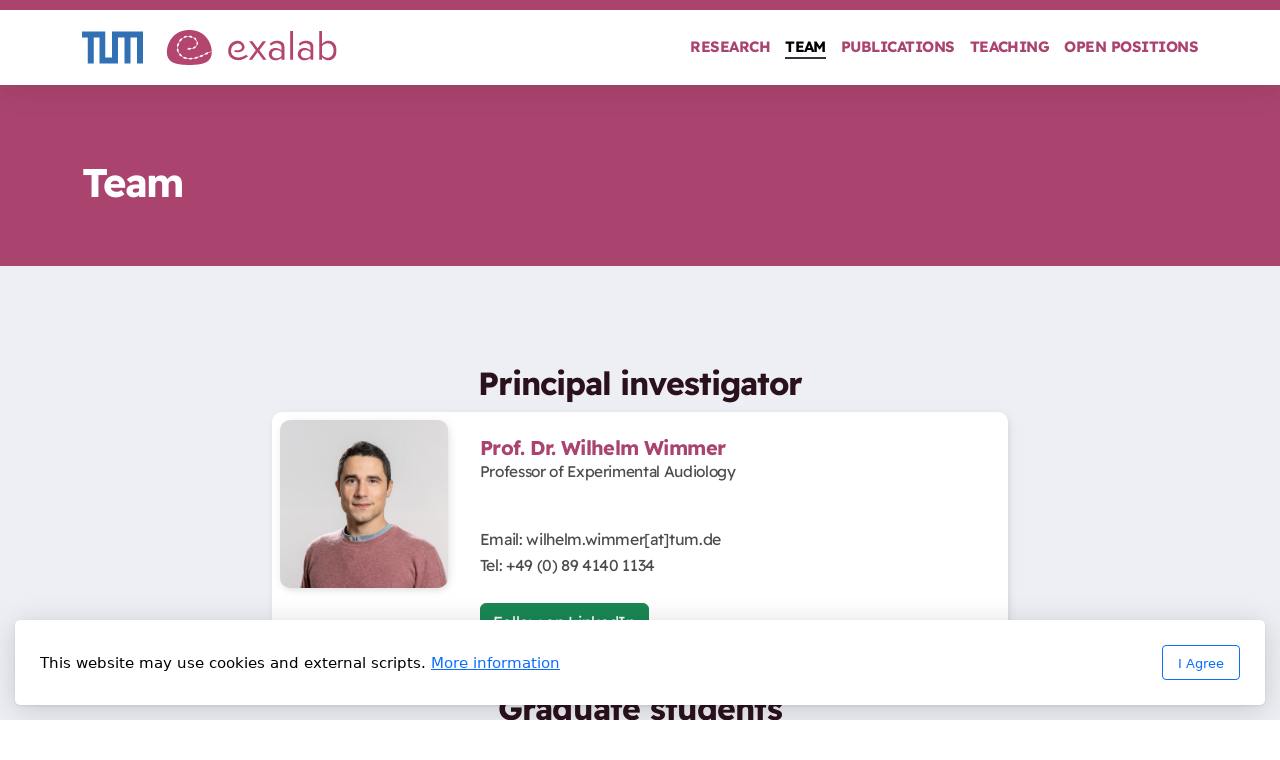

--- FILE ---
content_type: text/html; charset=utf-8
request_url: https://exa-lab.org/team
body_size: 7932
content:
<!DOCTYPE html>
<html lang="en" class="ko_Theme">
<head>
	<meta charset="utf-8">
	<meta http-equiv="X-UA-Compatible" content="IE=edge">
	<meta name="viewport" content="width=device-width, initial-scale=1" />
	<meta name="generator" content="Infomaniak Site Creator" />
	<meta name="description" content="Research group at Technical University of Munich. Advancing diagnostic and treatment technology for inner ear diseases." />
	<meta name="keywords" content="" />

	<title>Team &mdash; exalab</title>

	<link rel="preconnect" href="https://fonts.bunny.net" crossorigin><link rel="dns-prefetch" href="https://fonts.bunny.net" crossorigin>	<base href="/">
	<link rel="shortcut icon" href="/data/files/exalab_blob_squared.svg" />
	<link rel="apple-touch-icon" href="/data/files/exalab_blob_squared.svg" />

	<script src="https://storage4.infomaniak.com/website-builder/cdn/5.17.0/assets/vendor/jquery@3.6.1/dist/jquery.min.js" type="text/javascript"></script>
<link rel="canonical" href="https://exa-lab.org/team" />
	<link href="https://storage4.infomaniak.com/website-builder/cdn/5.17.0/assets/vendor/bootstrap@5.3.0/dist/css/bootstrap.min.css" rel="stylesheet" />
	<link href="https://storage4.infomaniak.com/website-builder/cdn/5.17.0/assets/live.css" type="text/css" rel="stylesheet" /><link href="//fonts.bunny.net/css?family=Readex+Pro:200,400,700&amp;subset=latin-ext&amp;display=swap" rel="stylesheet" type="text/css" />
	

	<!--[if lt IE 9]><script src="https://storage4.infomaniak.com/website-builder/cdn/5.17.0/assets/vendor/html5shiv@3.7.3/dist/html5shiv.min.js"></script><script src="https://storage4.infomaniak.com/website-builder/cdn/5.17.0/assets/vendor/respond.js@1.4.2/dest/respond.min.js"></script><![endif]-->

	<style>:root{--ui-color-accent: #4EBDF5;--ui-color-accent-75: rgba(78,189,245,0.7);--ui-color-accent-50: rgba(78,189,245,0.5);--ui-color-accent-25: rgba(78,189,245,0.25);--ui-color-accent-light: rgba(78,189,245,0.1);--ui-color-stripes-accent:repeating-linear-gradient(
	-45deg,#1281b9,#4EBDF5 20px,#1281b9 20px,#1281b9 50px,#4EBDF5 50px,#4EBDF5 65px);--ui-color-leftmenu:#292E3D;}</style><style>.ko_Theme .topmenu a:hover, .ko_Theme .topmenu .active a {background:inherit}.ko_Theme .menuHolder li a {margin: 0;padding: 0;border: 0;font-size: 100%;font: inherit;vertical-align: baseline;line-height: 1;color: inherit;text-shadow: none}.ko_Theme .menuHolder li {display: inline-block;padding:0}.ko_Theme .menuHolder{ flex-flow: row wrap}.ko_Theme .menuHolder,.ko_Theme #headerMenu{padding:0}.ko_Theme .logoHolder #logoReplacer h2,.ko_Theme .logoHolder a,.ko_Theme .logoHolder {line-height:1;padding:0;margin:0;height:auto}.ko_Theme .logoHolder img{max-height:auto}.ko_Theme #headerMenu .container {/*overflow:auto;*/display:flex;flex-direction: row;justify-content: space-between;align-items: center}:root{--color1:#AA446F;--color2:#30343f;--color1_rgb: 170,68,111;--color1_hsl: 335,43%,47%;--color1_hs: 335,43%;--color1_h: 335;--color1_s: 43%;--color1_l: 47%;--color1_25:#ead0db;--color1_50:#d5a2b7;--color1_75:#bf7393;--color1_125:#803353;--color1_150:#552238;--color1_175:#2b111c;--color2_rgb: 48,52,63;--color2_hsl: 224,14%,22%;--color2_hs: 224,14%;--color2_h: 224;--color2_s: 14%;--color2_l: 22%;--color2_25:#cbcccf;--color2_50:#989a9f;--color2_75:#64676f;--color2_125:#24272f;--color2_150:#181a20;--color2_175:#0c0d10;--color1_bw:rgba(255,255,255,0.8);--color1_25_bw:rgba(0,0,0,0.8);--color1_50_bw:rgba(255,255,255,0.8);--color1_75_bw:rgba(255,255,255,0.8);--color1_125_bw:rgba(255,255,255,0.8);--color1_150_bw:rgba(255,255,255,0.8);--color1_175_bw:rgba(255,255,255,0.8);--color2_bw:rgba(255,255,255,0.8);--color2_25_bw:rgba(0,0,0,0.8);--color2_50_bw:rgba(255,255,255,0.8);--color2_75_bw:rgba(255,255,255,0.8);--color2_125_bw:rgba(255,255,255,0.8);--color2_150_bw:rgba(255,255,255,0.8);--color2_175_bw:rgba(255,255,255,0.8);;--font1:Readex Pro;--font2:Readex Pro;--font3:Helvetica Neue,sans-serif;--color1_rgb: 170,68,111;--color1_hsl: 335,43%,47%;--color1_hs: 335,43%;--color1_h: 335;--color1_s: 43%;--color1_l: 47%;--color1_25:#ead0db;--color1_50:#d5a2b7;--color1_75:#bf7393;--color1_125:#803353;--color1_150:#552238;--color1_175:#2b111c;--color2_rgb: 48,52,63;--color2_hsl: 224,14%,22%;--color2_hs: 224,14%;--color2_h: 224;--color2_s: 14%;--color2_l: 22%;--color2_25:#cbcccf;--color2_50:#989a9f;--color2_75:#64676f;--color2_125:#24272f;--color2_150:#181a20;--color2_175:#0c0d10;--color1_bw:rgba(255,255,255,0.8);--color1_25_bw:rgba(0,0,0,0.8);--color1_50_bw:rgba(255,255,255,0.8);--color1_75_bw:rgba(255,255,255,0.8);--color1_125_bw:rgba(255,255,255,0.8);--color1_150_bw:rgba(255,255,255,0.8);--color1_175_bw:rgba(255,255,255,0.8);--color2_bw:rgba(255,255,255,0.8);--color2_25_bw:rgba(0,0,0,0.8);--color2_50_bw:rgba(255,255,255,0.8);--color2_75_bw:rgba(255,255,255,0.8);--color2_125_bw:rgba(255,255,255,0.8);--color2_150_bw:rgba(255,255,255,0.8);--color2_175_bw:rgba(255,255,255,0.8);}#contentArea .koColor {color:#AA446F;}ul.koCheckList li:before {background:#AA446F;}.ko_Theme #website .btn-primary {background-color:var(--color2);border-color:var(--color2);}.ko_Theme #website .btn-outline-primary {color:var(--color2);border-color:var(--color2);}.ko_Theme #website .btn-outline-primary:hover {background-color:var(--color2);color:var(--color1_bw);border-color:var(--color2);}#website .page-item.active .page-link {background-color:#AA446F;color:var(--color1_bw);border-color:var(--color2);}#contentArea a:not(.btn),#contentArea a.btn-link {color:var(--color2)}#website.koMenu a:not(.btn):not(.koMenuButton),#website.koMenu a.btn-link {color:var(--color2)}#website .keditDark .keditWhite a:not(.btn):not(.page-link),#website .keditDark .keditWhite a.btn.btn-link{color:var(--color2)}.ko_Theme #contentArea, .ko_Theme .koThemeDark #contentArea .whiteShadowContainer {color:rgba(0, 0, 0, .5)}#contentArea h1, #contentArea h2, #contentArea h3,#contentArea h1 a, #contentArea h2 a, #contentArea h3 a, .koThemeDark #contentArea .whiteShadowContainer strong, .koThemeDark #contentArea .whiteShadowContainer h1, .koThemeDark #contentArea .whiteShadowContainer h2, .koThemeDark #contentArea .whiteShadowContainer h3{color: var(--color1_175);}#contentArea h4, #contentArea h5, #contentArea h6,#contentArea h4 a, #contentArea h5 a, #contentArea h6 a, .koThemeDark #contentArea .whiteShadowContainer strong, .koThemeDark #contentArea .whiteShadowContainer h4, .koThemeDark #contentArea .whiteShadowContainer h5, .koThemeDark #contentArea .whiteShadowContainer h6 {color: #AA446F;}.ko_Theme #website #footerContent {color: rgba(0, 0, 0, .6);}.ko_Theme #website #footerContent h1,.ko_Theme #website #footerContent h2,.ko_Theme #website #footerContent h3,.ko_Theme #website #footerContent h4,.ko_Theme #website #footerContent h5,.ko_Theme #website #footerContent h6 {color: #000000;}.ko_Theme #website, .ko_Theme #website p{font-family:var(--font2),sans-serif;}.ko_Theme #website a.btn, .ko_Theme #website button.btn{font-family:var(--font1),sans-serif;}.ko_Theme #website h1,.ko_Theme #website h2,.ko_Theme #website h3{font-family:var(--font1),sans-serif;font-weight:700}.ko_Theme #website h4,.ko_Theme #website h5,.ko_Theme #website h6{font-family:var(--font1),sans-serif;font-weight:700}.ko_Theme #website .topmenu{font-family:var(--font1),sans-serif;font-weight:700}.ko_Theme #website .logoHolder h2{font-family:var(--font1),sans-serif;font-weight:400}.ko_Theme #website #footerContent {font-family:var(--font2),sans-serif;}.ko_Theme #website #footerContent h1,.ko_Theme #website #footerContent h2,.ko_Theme #website #footerContent h3,.ko_Theme #website #footerContent h4,.ko_Theme #website #footerContent h5,.ko_Theme #website #footerContent h6 {font-family:var(--font1),sans-serif;}.ko_Theme .menuHolder li.topmenuSocial > span{margin-top:0px;}.ko_Theme #headerContent:not(.koZeroPadding),.ko_Theme #subpageHeaderContent:not(.koZeroPadding){}.ko_Theme #headerMenu{/*overflow:auto;*//*display:flex;flex-direction: row;justify-content: space-between;align-items: center;*/background:rgb(255, 255, 255);padding:20px;margin:0px;border:10px solid var(--color1);border-width:10px 0px 0px 0px;border-radius:0px;box-shadow:0 .4375rem 1.8125rem 0 rgba(0,0,0,.09);position:absolute;display:block;position:absolute;z-index:3;;}.ko_Theme .logoHolder{padding:0px;;white-space: nowrap;}.ko_Theme .logoHolder h2{font-size:18px;color:rgb(0, 0, 0);display: flex;align-items: center;min-height:35px;}.ko_Theme .logoHolder img{max-height:35px;height:35px;min-height:35px;}.ko_Theme .menuHolder { display: flex;}.ko_Theme .menuHolder li{}.ko_Theme .menuHolder li a{font-size:15px;color:var(--color1);padding:3px 0px 3px 0px;margin:0px 0px 0px 15px;border-radius:0px;border:solid transparent;border-width:0px 0px 2px 0px;text-transform:uppercase;transition:0.2s all;}.ko_Theme .menuHolder li.active a,.ko_Theme .menuHolder li a:hover{color:rgb(0, 0, 0);border-color:var(--color2);}.ko_Theme .menuHolder li.accent1 a,.ko_Theme .menuHolder li.accent1.active a{font-size:15px;color:var(--color1_25);background:var(--color1);padding:15px;margin:0px 0px 0px 30px;border-radius:3px;border:0px solid ;}.ko_Theme .menuHolder li.accent1.active a,.ko_Theme .menuHolder li.accent1 a:hover{color:rgb(255, 255, 255);background:var(--color1_125);}.ko_Theme .menuHolder li.accent2 a,.ko_Theme .menuHolder li.accent2.active a{font-size:15px;color:rgb(255, 255, 255);background:var(--color2);padding:15px;margin:0px 0px 0px 5px;border-radius:3px;border:0px solid rgb(255, 255, 255);}.ko_Theme .menuHolder li.accent2.active a,.ko_Theme .menuHolder li.accent2 a:hover{color:rgb(255, 255, 255);background:var(--color2_125);}.ko_Theme .menuHolder li.topmenuSocial a{color:rgb(0, 0, 0)}#contentArea:not(.lpMode) #contentAreaElement + .kedit::before{content:"";white-space:nowrap;display:block;padding-top:98px;}#contentArea:not(.lpMode) #contentAreaElement + .kedit .k_Edit,#contentArea:not(.lpMode) #contentAreaElement + .kedit .koInModuleMenu{top:98px;border-top-right-radius: 4px;}#contentArea:not(.lpMode) #contentAreaElement + .kedit span.k_EditMore{border-radius: 0 4px 4px 0;}.keditColumn .k_Edit,.keditColumn .koInModuleMenu{top:2px!important}</style>
</head>
<body class="" >
<div id="websiteLoading" onclick="var elem = document.getElementById('websiteLoading');elem.parentNode.removeChild(elem);" onkeyup="var elem = document.getElementById('websiteLoading');elem.parentNode.removeChild(elem);" class="isLoading isLoading-1"><div style="background:white;position:absolute;top:0;left:0;right:0;bottom:0;height:100%;width:100%" class="d-none"></div><noscript><style>#websiteLoading{display:none!important}body{visibility:visible!important;overflow:auto!important}</style></noscript><style>		body{overflow:hidden}		body.body{visibility:visible;overflow:auto}		#websiteLoading{visibility:visible;position:fixed;top:0;left:0;right:0;bottom:0;transition:0.5s all;z-index:100;background: linear-gradient(135deg, rgba(255,255,255,.95) 20%, rgba(255,255,255,.5), rgba(255,255,255,.95) 80%);cursor:wait}		#websiteLoading.isLoading-1{background:#fff;}		#websiteLoading.isLoaded{opacity:0;cursor:default;pointer-events:none}		@-webkit-keyframes koLoadingRotation {		to {			-webkit-transform: rotate(360deg);					transform: rotate(360deg);		}		}		@keyframes koLoadingRotation {		to {			-webkit-transform: rotate(360deg);					transform: rotate(360deg);		}		}		.isLoading .spinner {		-webkit-animation: koLoadingRotation 1.5s linear infinite;				animation: koLoadingRotation 1.5s linear infinite;			/*will-change: transform;*/		}		.isLoading .spinner .path {		-webkit-animation: dash 1.5s ease-in-out infinite;				animation: dash 1.5s ease-in-out infinite;		}		@-webkit-keyframes dash {		0% {			stroke-dasharray: 1, 150;			stroke-dashoffset: 0;			stroke:var(--color1);		}		50% {			stroke-dasharray: 90, 150;			stroke-dashoffset: -35;			stroke:var(--color2);		}		100% {			stroke-dasharray: 90, 150;			stroke-dashoffset: -124;			stroke:var(--color1);		}		}		@keyframes dash {		0% {			stroke-dasharray: 1, 150;			stroke-dashoffset: 0;			stroke:var(--color1);		}		50% {			stroke-dasharray: 90, 150;			stroke-dashoffset: -35;			stroke:var(--color2);		}		100% {			stroke-dasharray: 90, 150;			stroke-dashoffset: -124;			stroke:var(--color1);		}		}		#websiteLoading::after {			content:"";			background: #fff;			border-radius:100%;			box-shadow: 5px 5px 50px rgba(0,0,0,0.1);			position: absolute;			top: 50%;			left: 50%;			margin: -57px 0 0 -57px;			width: 114px;			height: 114px;		}		</style><svg class="spinner" viewBox="0 0 50 50" style="z-index: 2;position: absolute;top: 50%;left: 50%;width:120px;height:120px;	  margin: -60px 0 0 -60px;"><circle class="path" cx="25" cy="25" r="20" fill="none" stroke-width="2" style="stroke: #ccc; stroke: var(--color1);stroke-linecap: round;"></circle></svg></div><div id="website" class=""><header id="header"><div id="headerMenu"><div class="container"><div class="logoHolder skiptranslate"><a href="/" class="logo"><h2><img src="data/files/exalab_tum.svg" style="border:0" id="WebsiteLogo" alt="TUM exalab" /></h2></a></div>

	<ul class="menuHolder topmenu">
		<li><a href="research"><span>Research</span></a></li>
		<li class="item_active active"><a href="team"><span>Team</span></a></li>
		<li><a href="publications"><span>Publications</span></a></li>
		<li><a href="teaching"><span>Teaching</span></a></li>
		<li><a href="open-positions"><span>Open positions</span></a></li>
		
	</ul>

</div></div></header><main class="WxEditableArea" id="contentArea"><div id="contentAreaElement" class="kelement"></div><section data-pcid="4007" class="kedit entered loaded parallax-window keditDark" data-background-pos="5-100% 0" data-parallax="1" data-padding="50-50" data-keditor="1" id="kpg_7977380" data-bgcolor="--color1" style="background:var(--color1);padding-top:50px;padding-bottom:50px"><div class="container">

    <div class="row">
        <div class="col-lg">
            <div class="col-container">
            
            
            <h1 class="keditable">Team</h1>

            </div>
        </div>
    </div>

        
        
    </div></section><section data-pcid="4040.2" id="kpg_221183" class="kedit" data-bgcolor="#EEEFF5" data-padding="50-100" style="background:#EEEFF5;padding-top:50px;padding-bottom:100px"><div class="row justify-content-center mt-5">

	<h2 class="keditable" data-aos="fade-in" style="text-align: center;">Principal investigator</h2>


    <div data-aos="fade-up" class="col-lg-7 mb-3 mb-md-4">
        <div class="bg-white keditWhite kimgfilter3">

            <div class="row g-0">
                <div class="col-3 p-2 kimgcover">
                    <div class="kimgRatio1">
                        <img title="" alt="" class="kimgfilter3 lazy" data-src="data/files/20231011_wimmer_wilhelm_ah_789702.jpg">
                    </div>
                </div>
                <div class="col-8">

                    <div class="p-4">
                        <h5 class="keditable m-0">Prof. Dr. Wilhelm Wimmer</h5>
                        <small class="d-block keditable">Professor of Experimental Audiology</small>
                        <div class="mt-3 keditable"><div><font style="font-size: 90%;"><br></font></div><div><font style="font-size: 90%;">Email:&nbsp;wilhelm.wimmer[at]tum.de</font></div><div><font style="font-size: 90%;">Tel:&nbsp;+49 (0) 89 4140 1134</font></div><div><font style="font-size: 90%;"><br></font></div><div><a class="btn btn-success" href="https://linkedin.com/comm/mynetwork/discovery-see-all?usecase=PEOPLE_FOLLOWS&amp;followMember=wilhelm-wimmer">Follow on LinkedIn</a></div><div><a style="font-family: var(--font2),sans-serif; letter-spacing: -0.02em; font-weight: var(--bs-body-font-weight); text-align: var(--bs-body-text-align); background-color: rgb(245, 246, 247);" href="data/files/files/cv_wimmerwilhelm.pdf"></a></div></div>
                    </div>

                </div>
            </div>
        </div>
    </div>
	


	


<h2 class="keditable" data-aos="fade-in" style="text-align: center;"><div><span style="color: var(--color1_175); font-family: var(--font1),sans-serif; font-size: calc(2rem*var(--kedit-fsx)); letter-spacing: -0.03em;">Graduate students</span></div></h2>	
		
			    <div data-aos="fade-up" class="col-lg-7 mb-3 mb-md-4">
        <div class="bg-white keditWhite kimgfilter3">

            <div class="row g-0">
                <div class="col-3 p-2 kimgcover">
                    <div class="kimgRatio1">
                        <img title="" alt="" class="kimgfilter3 lazy" data-src="data/files/de-oliveira_veloso_julia-copy.jpg">
                    </div>
                </div>
                <div class="col-8">

                    <div class="p-4">
                        <h5 class="keditable m-0">Julia Veloso de Oliveira</h5>
                        <small class="d-block keditable">PhD Candidate</small>
                        <div class="mt-3 keditable"><div><span style="font-size: 90%; font-family: var(--font2),sans-serif; letter-spacing: -0.02em; font-weight: var(--bs-body-font-weight); text-align: var(--bs-body-text-align);">Email: julia.veloso[at]tum.de</span><br></div><div><span style="font-size: 90%;  font-family: var(--font2),sans-serif; letter-spacing: -0.02em; font-weight: var(--bs-body-font-weight); text-align: var(--bs-body-text-align);">Tel: +49 (0) 89 4140 1301</span></div><div><span style="font-size: 90%; font-family: var(--font2),sans-serif; letter-spacing: -0.02em; font-weight: var(--bs-body-font-weight); text-align: var(--bs-body-text-align);"><br></span></div><div><div><span style="font-size: 90%;  font-family: var(--font2),sans-serif; letter-spacing: -0.02em; font-weight: var(--bs-body-font-weight); text-align: var(--bs-body-text-align);">Research interests: Objective audio processor fitting, neural health assessment, telemetry-based applications, biomedical signal processing</span><br></div><div><br></div></div></div>
                    </div>

                </div>
            </div>
        </div>
    </div>
	
    <div data-aos="fade-up" class="col-lg-7 mb-3 mb-md-4">
        <div class="bg-white keditWhite kimgfilter3">

            <div class="row g-0">
                <div class="col-3 p-2 kimgcover">
                    <div class="kimgRatio1">
                        <img title="" alt="" class="kimgfilter3 lazy" data-src="data/files/herunterladen-2.jpg">
                    </div>
                </div>
                <div class="col-8">

                    <div class="p-4">
                        <h5 class="keditable m-0">Jennifer Köhler</h5>
                        <small class="d-block keditable">PhD Candidate</small>
                        <div class="mt-3 keditable"><div><span style="font-size: 90%;  font-family: var(--font2),sans-serif; letter-spacing: -0.02em; font-weight: var(--bs-body-font-weight); text-align: var(--bs-body-text-align);">Email: jennifer.koehler[at]tum.de</span><br></div><div><span style="font-size: 90%; font-family: var(--font2),sans-serif; letter-spacing: -0.02em; font-weight: var(--bs-body-font-weight); text-align: var(--bs-body-text-align);">Tel: +49 (0) 89 4140 1302</span></div><div><br></div><div><br></div></div>
                    </div>

                </div>
            </div>
        </div>
    </div>
	

	

<h2 class="keditable" data-aos="fade-in" style="text-align: center;">


<div><span style="color: var(--color1_175); font-family: var(--font1),sans-serif; font-size: calc(2rem*var(--kedit-fsx)); letter-spacing: -0.03em;">Research fellows</span></div></h2><div data-aos="fade-up" class="col-lg-7 mb-3 mb-md-4">
        <div class="bg-white keditWhite kimgfilter3">

            <div class="row g-0">
                <div class="col-3 p-2 kimgcover">
                    <div class="kimgRatio1">
                        <img title="" alt="" class="kimgfilter3 lazy" data-src="data/files/photos/mri_hno_barbara-wollenberg.jpg">
                    </div>
                </div>
                <div class="col-8">

                    <div class="p-4">
                        <h5 class="keditable m-0">Prof. Dr. med. Barbara Wollenberg</h5>
                        <small class="d-block keditable">Chair and Clinical Director TUM Department of Otorhinolaryngology</small>
                        <div class="mt-3 keditable"></div>
                    </div>

                </div>
            </div>
        </div>
    </div><div data-aos="fade-up" class="col-lg-7 mb-3 mb-md-4">
        <div class="bg-white keditWhite kimgfilter3">

   

            <div class="row g-0">
                <div class="col-3 p-2 kimgcover">
                    <div class="kimgRatio1">
                        <img title="" alt="" class="kimgfilter3 lazy" data-src="data/files/photos/homepage_0.jpg">
                    </div>
                </div>
                <div class="col-8">

                    <div class="p-4">
                        <h5 class="keditable m-0">PD Dr. Dr. med. Nora Weiss</h5>
                        <small class="d-block keditable">Attending Physician | Head of TUM Hearing Center</small>
                        <div class="mt-3 keditable"></div>
                    </div>

                </div>
            </div>
        </div>
    </div><div data-aos="fade-up" class="col-lg-7 mb-3 mb-md-4">
        <div class="bg-white keditWhite kimgfilter3">

            <div class="row g-0">
                <div class="col-3 p-2 kimgcover">
                    <div class="kimgRatio1">
                        <img title="" alt="" class="kimgfilter3 lazy" data-src="data/files/regelesabrina263-1.jpg">
                    </div>
                </div>
                <div class="col-8">

                    <div class="p-4">
                        <h5 class="keditable m-0">Dr. med. Sabrina Regele</h5>
                        <small class="d-block keditable">Attending Physician | Head of Phoniatrics and Pediatric Audiology</small>
                        <div class="mt-3 keditable"><br></div>
                    </div>

                </div>
            </div>
        </div>
    </div><div data-aos="fade-up" class="col-lg-7 mb-3 mb-md-4">
        <div class="bg-white keditWhite kimgfilter3">

            <div class="row g-0">
                <div class="col-3 p-2 kimgcover">
                    <div class="kimgRatio1">
                        <img title="" alt="" class="kimgfilter3 lazy" data-src="data/files/schilling_clara_1-1.jpg">
                    </div>
                </div>
                <div class="col-8">

                    <div class="p-4">
                        <h5 class="keditable m-0">Dr. med. Clara Schilling</h5>
                        <small class="d-block keditable">Resident Physician&nbsp;</small>
                        <div class="mt-3 keditable"></div>
                    </div>

                </div>
            </div>
        </div>
    </div>

	<h2 class="keditable" data-aos="fade-in" style="text-align: center;">Collaborators</h2>


    <div data-aos="fade-up" class="col-lg-7 mb-3 mb-md-4">
        <div class="bg-white keditWhite kimgfilter3">

            <div class="row g-0">
                <div class="col-3 p-2 kimgcover">
                    <div class="kimgRatio1">
                        <img title="" alt="" class="kimgfilter3 lazy" data-src="data/files/photos/8aa06dc6-4955-4ce7-90c8-76d3176c1b8d.jpg">
                    </div>
                </div>
                <div class="col-8">

                    <div class="p-4">
                        <h5 class="keditable m-0">Dr. Stephan Schraivogel</h5>
                        <small class="d-block keditable">Affiliated Researcher</small>
                        <div class="mt-3 keditable"><div><font style="font-size: 90%;"><br></font></div><div><br></div><br><div><a style="font-family: var(--font2),sans-serif; letter-spacing: -0.02em; font-weight: var(--bs-body-font-weight); text-align: var(--bs-body-text-align); background-color: rgb(245, 246, 247);" href="data/files/files/cv_wimmerwilhelm.pdf"></a></div></div>
                    </div>

                </div>
            </div>
        </div>
    </div>
	


	

   
        </div></section><section data-pcid="4046.2" id="kpg_526119" class="kedit" data-bgcolor="#EEEFF5" style="background:#EEEFF5"><div class="container">

 	<h2 class="keditable" data-aos="fade-in" style="text-align: center;"><div><span style="color: var(--color1_175); font-family: var(--font1),sans-serif; font-size: calc(2rem*var(--kedit-fsx)); letter-spacing: -0.03em;">Interns and students</span></div></h2>


        <div class="row justify-content-center mt-5">
            <div data-aos="fade-up" class="col-lg-6 mb-3 mb-md-4">
                <div class="bg-white keditWhite kimgfilter3">

                    <div class="row g-0">
                        <div class="col-4 p-2 kimgcover">
                            <div class="kimgRatio1">
                                <img title="" alt="" class="kimgfilter3 lazy" data-src="data/files/photos/dscf1937.jpg">
                            </div>
                        </div>
                        <div class="col-8">

                            <div class="p-4">
                                <h5 class="keditable m-0">Andreas Morio</h5>
                                <small class="d-block keditable">BSc Student - ECAP (external)</small>
                                <div class="mt-3 keditable"><br></div>
                            </div>

                        </div>
                    </div>
                </div>
            </div>

            <div data-aos="fade-up" class="col-lg-6 mb-3 mb-md-4">
                <div class="bg-white keditWhite kimgfilter3">

                    <div class="row g-0">
                        <div class="col-4 p-2 kimgcover">
                            <div class="kimgRatio1">
                                <img title="" alt="" class="kimgfilter3 lazy" data-src="data/files/exalab_blob_squared.svg">
                            </div>
                        </div>
                        <div class="col-8">

                            <div class="p-4">
                                <h5 class="keditable m-0">N.N.</h5>
                                <small class="d-block keditable">-<br></small>
                                <div class="mt-3 keditable"><br></div>
                            </div>

                        </div>
                    </div>
                </div>
            </div>



 
        
            <div data-aos="fade-up" class="col-lg-6 mb-3 mb-md-4">
                <div class="bg-white keditWhite kimgfilter3">

                    <div class="row g-0">
                        <div class="col-4 p-2 kimgcover">
                            <div class="kimgRatio1">
                                <img title="" alt="" class="kimgfilter3 lazy" data-src="data/files/photos/bild2.png">
                            </div>
                        </div>
                        <div class="col-8">

                            <div class="p-4">
                                <h5 class="keditable m-0">Xuanjing Zhu</h5>
                                <small class="d-block keditable">MSc Student - CI Monitoring<br></small>
                                <div class="mt-3 keditable"><br></div>
                            </div>

                        </div>
                    </div>
                </div>
            </div>

         <div data-aos="fade-up" class="col-lg-6 mb-3 mb-md-4">
                <div class="bg-white keditWhite kimgfilter3">

                    <div class="row g-0">
                        <div class="col-4 p-2 kimgcover">
                            <div class="kimgRatio1">
                                <img title="" alt="" class="kimgfilter3 lazy" data-src="data/files/photos/img_20251021_144113.jpg">
                            </div>
                        </div>
                        <div class="col-8">

                            <div class="p-4">
                                <h5 class="keditable m-0">Vincenz Lang</h5>
                                <small class="d-block keditable">Research Intern - ECochG</small>
                                <div class="mt-3 keditable"><br></div>
                            </div>

                        </div>
                    </div>
                </div>
            </div>
			
					<div data-aos="fade-up" class="col-lg-6 mb-3 mb-md-4">
                <div class="bg-white keditWhite kimgfilter3">

                    <div class="row g-0">
                        <div class="col-4 p-2 kimgcover">
                            <div class="kimgRatio1">
                                <img title="" alt="" class="kimgfilter3 lazy" data-src="data/files/photos/screenshot2026-01-08124925.png">
                            </div>
                        </div>
                        <div class="col-8">

                            <div class="p-4">
                                <h5 class="keditable m-0">Jana Morick</h5>
                                <small class="d-block keditable">Research Assistant - Cochlear Implants</small>
                                <div class="mt-3 keditable"><br></div>
                            </div>

                        </div>
                    </div>
                </div>
            </div>
			
								<div data-aos="fade-up" class="col-lg-6 mb-3 mb-md-4">
                <div class="bg-white keditWhite kimgfilter3">

                    <div class="row g-0">
                        <div class="col-4 p-2 kimgcover">
                            <div class="kimgRatio1">
                                <img title="" alt="" class="kimgfilter3 lazy" data-src="data/files/photos/bewerbungsfoto_deisenhofer_q2.jpg">
                            </div>
                        </div>
                        <div class="col-8">

                            <div class="p-4">
                                <h5 class="keditable m-0">Simone Deisenhofer</h5>
                                <small class="d-block keditable">Research Assistant - CI Impedances</small>
                                <div class="mt-3 keditable"><br></div>
                            </div>

                        </div>
                    </div>
                </div>
            </div>
			
											<div data-aos="fade-up" class="col-lg-6 mb-3 mb-md-4">
                <div class="bg-white keditWhite kimgfilter3">

                    <div class="row g-0">
                        <div class="col-4 p-2 kimgcover">
                            <div class="kimgRatio1">
                                <img title="" alt="" class="kimgfilter3 lazy" data-src="data/files/photos/screenshot2026-01-08125101.png">
                            </div>
                        </div>
                        <div class="col-8">

                            <div class="p-4">
                                <h5 class="keditable m-0">Merlin Andriana Lobo</h5>
                                <small class="d-block keditable">MSc Student - Open Source CI Analysis Software</small>
                                <div class="mt-3 keditable"><br></div>
                            </div>

                        </div>
                    </div>
                </div>
            </div>
			
			
			
        
							<div data-aos="fade-up" class="col-lg-6 mb-3 mb-md-4">
                <div class="bg-white keditWhite kimgfilter3">

                    <div class="row g-0">
                        <div class="col-4 p-2 kimgcover">
                            <div class="kimgRatio1">
                                <img title="" alt="" class="kimgfilter3 lazy" data-src="data/files/photos/screenshot2026-01-08125025.png">
                            </div>
                        </div>
                        <div class="col-8">

                            <div class="p-4">
                                <h5 class="keditable m-0">Sai Anirudh Aryasomayajula</h5>
                                <small class="d-block keditable">MSc Student - Multi-modal Learning</small>
                                <div class="mt-3 keditable"><br></div>
                            </div>

                        </div>
                    </div>
                </div>
            </div>
			
            </div>
			
	
        
            </div></section><section data-pcid="4046.2" id="kpg_774581" class="kedit" data-bgcolor="#EEEFF5" style="background:#EEEFF5"><div class="container">
    <h2 class="keditable" data-aos="fade-in" style="text-align: center;">
        <span style="color: var(--color1_175); font-family: var(--font1),sans-serif; font-size: calc(2rem*var(--kedit-fsx)); letter-spacing: -0.03em;">Alumni</span>
    </h2>

    <ul class="alumni-list" style="list-style: none; padding: 0; margin-top: 2rem;">
        <li class="mb-4" data-aos="fade-up" style="background-color: white; padding: 1rem; border-radius: 10px; box-shadow: 0 2px 5px rgba(0,0,0,0.1);">
            <h5 class="m-0">Alice Qian</h5>
            <small class="d-block">Intern (TUM PREP) - ECAP</small>
        </li>

        <li class="mb-4" data-aos="fade-up" style="background-color: white; padding: 1rem; border-radius: 10px; box-shadow: 0 2px 5px rgba(0,0,0,0.1);">
            <h5 class="m-0">Amelie Vareille</h5>
            <small class="d-block">MSc Student - Electrocochleography</small>
        </li>

        <li class="mb-4" data-aos="fade-up" style="background-color: white; padding: 1rem; border-radius: 10px; box-shadow: 0 2px 5px rgba(0,0,0,0.1);">
            <h5 class="m-0">Berk Takit</h5>
            <small class="d-block">MSc Student - Cochlear Implants</small>
        </li>

        <li class="mb-4" data-aos="fade-up" style="background-color: white; padding: 1rem; border-radius: 10px; box-shadow: 0 2px 5px rgba(0,0,0,0.1);">
            <h5 class="m-0">Jiancheng Gao</h5>
            <small class="d-block">MSc Student - Robotic Audiology</small>
        </li>

        <li class="mb-4" data-aos="fade-up" style="background-color: white; padding: 1rem; border-radius: 10px; box-shadow: 0 2px 5px rgba(0,0,0,0.1);">
            <h5 class="m-0">Dr. Noëlle Harte</h5>
            <small class="d-block">Postdoctoral Researcher</small>
        </li>
    </ul>
</div></section></main><footer id="footerContent"><section data-pcid="5500.4" id="kedit_h6r2h39ep" class="kedit keditFooter1 p-0">


    <div class="container text-center">

        <div class="p-0 kedit" id="kpg_5444461">

            <div class="koSeparator koSeparatorBlock koSeparatorCenter" data-bg="rgb(222, 222, 222)" data-aos="fade-in" style="background: rgb(222, 222, 222) none repeat scroll 0% 0%; width: 100%; height: 2px; margin-top: 10px; margin-bottom: 10px;" data-width="100"></div>

            <div class="py-4">
                <img class="keditFooterLogo lazy" alt="Company Name" title="" data-src="data/files/logos/logo1.svg">
            </div>

            <div class="keditable mb-4 keditFooterCompany"><div><b></b></div><div><b style="font-family: var(--font2),sans-serif; font-size: 1.1rem; letter-spacing: -0.02em; background-color: var(--bs-body-bg);">&nbsp;Experimental Audiology</b><br></div><div>Department of Otorhinolaryngology<br></div><div>Klinikum rechts der Isar</div><div>Technical University of Munich</div><div><br></div>Trogerstraße 32, 81675 Munich, Germany</div>

        </div>

        <div class="p-0 kedit keditFooterApp" id="kpg_9633662">
            <div class="footerHolder" id="keditFooterModule"><div class="social_fa social_bw social_bwh social_footer"><a target="_blank" href="https://linkedin.com/in/wilhelm-wimmer"><i class="fab fa-linkedin fa-2x fa-fw"></i></a><a class="koSocialPhoneHover" href="tel:+49 89 4140 1134"><i class="fas fa-fw fa-phone-square-alt"></i></a><a class="koSocialMailHover" href="mailto:wilhelm.wimmer@tum.de"><i class="fas fa-fw fa-envelope"></i></a></div></div>
        </div>

        <div class="kedit p-0" id="kpg_8588693">

            

            <div class="my-4 keditable keditFooterCopyright" style="font-size: 14px;">Copyright, all rights reserved |&nbsp;<a href="impressum">Impressum</a></div>

        </div>

    </div>



</section></footer></div><a id="scrollToTop" href="javascript:void(null)"><i class="fa fa-fw fa-arrow-up"></i></a><script data-id="websiteLoading">$(document).ready(function(){

						$('#websiteLoading').removeClass('isLoading-1');
						setTimeout(function(){

							var c=$('#websiteLoading');
							if(c.length>0){
								//$('body').attr('id','body');
								$('body').addClass('body');
								$('#websiteLoading').addClass('isLoaded');
								setTimeout(function(){$('#websiteLoading').remove()},1000);
							}

						},3000);
					});window.onload = function(){$('#websiteLoading').addClass('isLoaded');
				//$('body').attr('id','body');
				$('body').addClass('body');
				setTimeout(function(){$('#websiteLoading').remove()},500);$(document).keyup(function(e){if((e.ctrlKey || e.metaKey)&&e.keyCode==27){window.location.href="";}});};</script><script>var koSiteName="TUM exalab";$(function(){$(".koLeftMenuOpener").removeClass("invisible");})</script><div id="searchHolder">
		<form method="get" action="">
			<div>Search</div>
			<input type="text" autocomplete="off" name="search" id="searchInput" class="form-control">
			<button type="submit" class="btn btn-color1"><i class="fas fa-search"></i></button>
			<button type="reset" class="btn btn-light" onclick="$('#searchHolder').removeClass('active')"><i class="fas fa-times"></i></button>
		</form></div><script>var magnificPopupInit=function(){$('a.lightbox').magnificPopup({type:'image',gallery:{enabled:true}});}</script><link rel="stylesheet" href="https://storage4.infomaniak.com/website-builder/cdn/5.17.0/assets/vendor/magnific-popup@1.1.0/dist/magnific-popup.min.css" /><script async src="https://storage4.infomaniak.com/website-builder/cdn/5.17.0/assets/vendor/magnific-popup@1.1.0/dist/jquery.magnific-popup.min.js" onload="magnificPopupInit()"></script>
<script></script> 
<div class="cookie-consent"><div>This website may use cookies and external scripts. <a href="datenschutzbestimmungen">More information</a></div><div class="cookie-close"><button type="button" class="btn btn-outline-primary" onclick="createCookieInfo(1234)">I Agree</button></div></div>
    <script>


	function createCookieInfo(type){

		var cookieValue='0';

		if(type == 1234){

			// all types of cookies are allowed

			$('#cookieConsentCheckbox2,#cookieConsentCheckbox3,#cookieConsentCheckbox4').prop('checked',true);

			cookieValue+='1234';

		} else if(type == 0){

			// custom settings

			cookieValue+='1';

			if($('#cookieConsentCheckbox2').prop('checked') === true)
				cookieValue+='2';

			if($('#cookieConsentCheckbox3').prop('checked') === true)
				cookieValue+='3';

			if($('#cookieConsentCheckbox4').prop('checked') === true)
				cookieValue+='4';


		} else {

			// only necessary

			$('#cookieConsentCheckbox2,#cookieConsentCheckbox3,#cookieConsentCheckbox4').prop('checked',false);

			cookieValue+='1';

		}

		var name='cookieConsentAgree';

        var date = new Date();
        date.setTime(date.getTime() + (365 * 24 * 60 * 60 * 1000));
        var expires = "; expires=" + date.toGMTString();
    	document.cookie = escape(name) + "=" + escape(cookieValue) + expires + "; path=/";

		$(".cookie-consent").fadeOut();
		
	}

	</script>
    <script src="https://storage4.infomaniak.com/website-builder/cdn/5.17.0/assets/vendor/instant.page@5.2.0/instantpage.min.js" type="module" defer></script><script>var menuCaption = "Select a page";</script><script type="text/javascript" src="https://storage4.infomaniak.com/website-builder/cdn/5.17.0/assets/live.js" async></script><script>$("body").on("contextmenu",function(e){return false;});$("img").mousedown(function(e){e.preventDefault();});</script><style>img{pointer-events:none}</style><link href="https://storage4.infomaniak.com/website-builder/cdn/5.17.0/assets/vendor/@fortawesome/fontawesome-free@6.4.2/css/all.min.css" rel="stylesheet" /><script src="https://storage4.infomaniak.com/website-builder/cdn/5.17.0/assets/vendor/bootstrap@5.3.0/dist/js/bootstrap.bundle.min.js" type="text/javascript"></script>
	<!-- AOS (Animate on Scroll) -->
	<link rel="stylesheet" href="https://storage4.infomaniak.com/website-builder/cdn/5.17.0/assets/vendor/aos@2.3.4/dist/aos.css" />
<script src="https://storage4.infomaniak.com/website-builder/cdn/5.17.0/assets/vendor/aos@2.3.4/dist/aos.min.js" defer></script><script>$(function(){AOS.init({offset:-10,delay:100,duration:800,easing:'ease',anchorPlacement:'top-bottom'});})</script><script type="text/javascript" id="jsMenusSetup">window.addEventListener('load',function(){ddlevelsmenu.setup("1", "topbar","0","0");});</script>
</body></html>

--- FILE ---
content_type: text/javascript
request_url: https://storage4.infomaniak.com/website-builder/cdn/5.17.0/assets/live.js
body_size: 39507
content:
function injectBannerDependingFixedMenu(e){const t=document.getElementById("headerMenu");if(!t){document.body.prepend(e);return}const i=window.getComputedStyle(t);if(i.position==="fixed"){t.style.padding="0";const i=t.getElementsByClassName("container");i[0].style.padding="30px";t.prepend(e)}else{document.body.prepend(e)}}var moveLeft={};var moveUp={};var ddlevelsmenu={enableshim:false,arrowpointers:{downarrow:["[data-uri]",0,0],rightarrow:["[data-uri]",0,0],showarrow:{toplevel:false,sublevel:false}},hideinterval:500,effects:{enableswipe:false,enablefade:false,duration:300},httpsiframesrc:"blank.htm",topmenuids:[],topitems:{},subuls:{},lastactivesubul:{},topitemsindex:-1,ulindex:-1,hidetimers:{},shimadded:false,nonFF:!/Firefox[\/\s](\d+\.\d+)/.test(navigator.userAgent),getoffset:function(e,t){return e.offsetParent?e[t]+this.getoffset(e.offsetParent,t):e[t]},getoffsetof:function(e,t){var i=jQuery(e).position();e._offsets={left:i.left+parseInt(moveLeft[t]),top:i.top+parseInt(moveUp[t])}},getwindowsize:function(){this.docwidth=jQuery(window).width()-25;this.docheight=jQuery(window).height()-25},gettopitemsdimensions:function(){for(var e=0;e<this.topmenuids.length;e++){var t=this.topmenuids[e];for(var i=0;i<this.topitems[t].length;i++){var n=this.topitems[t][i];if(typeof n!=="undefined"){var o=document.getElementById(n.getAttribute("rel"));if(o!==null)n._dimensions={w:n.offsetWidth,h:n.offsetHeight,submenuw:o.offsetWidth,submenuh:o.offsetHeight}}}}},isContained:function(e,t){var t=window.event||t;var i=t.relatedTarget||(t.type=="mouseover"?t.fromElement:t.toElement);while(i&&i!=e)try{i=i.parentNode}catch(t){i=e}if(i==e)return true;else return false},addpointer:function(e,t,i,n){var o=document.createElement("img");o.src=i[0];o.style.width=i[1]+"px";o.style.height=i[2]+"px";if(t=="rightarrowpointer"){o.style.left=e.offsetWidth-i[2]-2+"px"}o.className=t;var a=e.childNodes[e.firstChild.nodeType!=1?1:0];if(a&&a.tagName=="SPAN"){e=a}if(n=="before")e.insertBefore(o,e.firstChild);else e.appendChild(o)},css:function(e,t,i){var n=new RegExp("(^|\\s+)"+t+"($|\\s+)","ig");if(i=="check")return n.test(e.className);else if(i=="remove")e.className=e.className.replace(n,"");else if(i=="add"&&!n.test(e.className))e.className+=" "+t},addshimmy:function(e){var t=!window.opera?document.createElement("iframe"):document.createElement("div");t.className="ddiframeshim";t.setAttribute("src",location.protocol=="https:"?this.httpsiframesrc:"about:blank");t.setAttribute("frameborder","0");e.appendChild(t);try{t.style.filter="progid:DXImageTransform.Microsoft.Alpha(style=0,opacity=0)"}catch(e){}return t},positionshim:function(e,t,i,n,o){if(e._istoplevel){var o=window.pageYOffset?window.pageYOffset:this.standardbody.scrollTop;var a=e._offsets.top-o;var s=o+this.docheight-e._offsets.top-e._dimensions.h;if(a>0){this.shimmy.topshim.style.left=n+"px";this.shimmy.topshim.style.top=o+"px";this.shimmy.topshim.style.width="99%";this.shimmy.topshim.style.height=a+"px"}if(s>0){this.shimmy.bottomshim.style.left=n+"px";this.shimmy.bottomshim.style.top=e._offsets.top+e._dimensions.h+"px";this.shimmy.bottomshim.style.width="99%";this.shimmy.bottomshim.style.height=s+"px"}}},hideshim:function(){this.shimmy.topshim.style.width=this.shimmy.bottomshim.style.width=0;this.shimmy.topshim.style.height=this.shimmy.bottomshim.style.height=0},buildmenu:function(e,t,i,n,o,a,s){i._master=e;i._pos=o;i._istoplevel=a;var r=1;var l;if(a)l=s;if($("html").hasClass("koTheme4"))r=2;if(a){var d=$(i).find("span");if(r==2){d.find("i").remove();d.append(' <i class="fa fa-angle-right"></i>');s="sidebar"}else{d.find("i").remove();d.append(' <i class="fa fa-angle-down"></i>')}this.addEvent(i,function(e){ddlevelsmenu.hidemenu(ddlevelsmenu.subuls[this._master][parseInt(this._pos)])},"click")}else{s="sidebar";if(typeof n==="object"){var d=$(i).first("span");d.find("i").remove();d.prepend('<i class="fa fa-angle-right float-right" style="line-height:35px;width:22px;"></i>')}}this.subuls[e][o]=n;i._dimensions={w:jQuery(i).width(),h:jQuery(i).outerHeight(),submenuw:jQuery(n).width(),submenuh:jQuery(n).height()};this.getoffsetof(i);jQuery(n).css({left:0,top:0,visibility:"hidden"});this.addEvent(i,function(t){if(!ddlevelsmenu.isContained(this,t)){var n=ddlevelsmenu.subuls[this._master][parseInt(this._pos)];if(this._istoplevel){ddlevelsmenu.css(this,"selected","add");clearTimeout(ddlevelsmenu.hidetimers[this._master][this._pos])}ddlevelsmenu.getoffsetof(i,e);var o=window.pageXOffset?window.pageXOffset:ddlevelsmenu.standardbody.scrollLeft;var a=window.pageYOffset?window.pageYOffset:ddlevelsmenu.standardbody.scrollTop;var r=jQuery(this).offset().left+this._dimensions.submenuw+(this._istoplevel&&s=="topbar"?0:this._dimensions.w);var l=jQuery(this).offset().top+this._dimensions.submenuh;var d=this._istoplevel?jQuery(this).offset().left+(s=="sidebar"?this._dimensions.w:0):this._dimensions.w;if(r-o>ddlevelsmenu.docwidth){d+=-this._dimensions.submenuw+(this._istoplevel&&s=="topbar"?this._dimensions.w:-this._dimensions.w)}var u=this._istoplevel?jQuery(this).offset().top+(s=="sidebar"?0:this._dimensions.h):jQuery(this).position().top;if(l-a>ddlevelsmenu.docheight){if(this._dimensions.submenuh<jQuery(this).offset().top+(s=="sidebar"?this._dimensions.h:0)-a){u+=-this._dimensions.submenuh+(this._istoplevel&&s=="topbar"?-this._dimensions.h:this._dimensions.h)}else{u+=-(jQuery(this).offset().top-a)+(this._istoplevel&&s=="topbar"?-this._dimensions.h:0)}}if(this._istoplevel)jQuery(n).css({top:u+parseInt(moveUp[e]),left:d+parseInt(moveLeft[e])});else jQuery(n).css({top:u,left:d});if(ddlevelsmenu.enableshim&&(ddlevelsmenu.effects.enableswipe==false||ddlevelsmenu.nonFF)){ddlevelsmenu.positionshim(i,n,s,o,a)}else{n.FFscrollInfo={x:o,y:a}}clearTimeout(ddlevelsmenu.hidetimers[this._master][this._pos]);ddlevelsmenu.showmenu(i,n,s)}},"mouseover");this.addEvent(i,function(e){var t=ddlevelsmenu.subuls[this._master][parseInt(this._pos)];if(this._istoplevel){if(!ddlevelsmenu.isContained(this,e)&&!ddlevelsmenu.isContained(t,e)){ddlevelsmenu.hidetimers[this._master][this._pos]=setTimeout(function(){ddlevelsmenu.hidemenu(t)},ddlevelsmenu.hideinterval)}}else if(!this._istoplevel&&!ddlevelsmenu.isContained(this,e)){ddlevelsmenu.hidetimers[this._master][this._pos]=setTimeout(function(){ddlevelsmenu.hidemenu(t)},ddlevelsmenu.hideinterval)}},"mouseout")},setopacity:function(e,t){e.style.opacity=t;if(typeof e.style.opacity!="string"){e.style.MozOpacity=t;if(e.filters){e.style.filter="progid:DXImageTransform.Microsoft.alpha(opacity="+t*100+")"}}},showmenu:function(e,t,i){var n="#"+t.id;if(jQuery(n).css("visibility")=="visible"&&jQuery(n).css("display")=="block")return;jQuery(n).css({margin:"0",padding:"0",visibility:"visible",display:"none"});if(this.effects.enableswipe){jQuery(n).slideDown()}else if(this.effects.enablefade){jQuery(n).fadeIn()}else{jQuery(n).show()}jQuery(n).addClass("active");return},hidemenu:function(e){jQuery("#"+e.id).removeClass("active").stop().hide()},addEvent:function(e,t,i){if(e.addEventListener)e.addEventListener(i,t,false);else if(e.attachEvent)e.attachEvent("on"+i,function(){return t.call(e,window.event)})},init:function(e,t){this.standardbody=document.compatMode=="CSS1Compat"?document.documentElement:document.body;this.topitemsindex=0;this.ulindex=0;this.topmenuids.push(e);this.topitems[e]=[];this.subuls[e]=[];this.hidetimers[e]=[];if(this.enableshim&&!this.shimadded){this.shimmy={};this.shimmy.topshim=this.addshimmy(document.body);this.shimmy.bottomshim=this.addshimmy(document.body);this.shimadded=true}var i=jQuery("a[rel^='dropmenu_"+e+"_']");this.getwindowsize();for(var n=0;n<i.length;n++){var o=new Array;if(i[n].getAttribute("rel")){var a=i[n];o=i[n].getAttribute("rel").split("_");this.realpageid=o[1]+"_"+o[2];this.topitemsindex++;this.ulindex++;this.topitems[e][this.topitemsindex]=a;var s=document.getElementById(a.getAttribute("rel"));s._master=e;s._pos=this.topitemsindex;this.addEvent(s,function(){ddlevelsmenu.hidemenu(this)},"click");var r=t=="sidebar"?"rightarrowpointer":"downarrowpointer";var l=t=="sidebar"?this.arrowpointers.rightarrow:this.arrowpointers.downarrow;this.buildmenu(e,this.realpageid,a,s,this.ulindex,true,t);s.onmouseover=function(){clearTimeout(ddlevelsmenu.hidetimers[this._master][this._pos])};this.addEvent(s,function(e){if(!ddlevelsmenu.isContained(this,e)&&!ddlevelsmenu.isContained(ddlevelsmenu.topitems[this._master][parseInt(this._pos)],e)){var t=this;if(ddlevelsmenu.enableshim)ddlevelsmenu.hideshim();ddlevelsmenu.hidetimers[this._master][this._pos]=setTimeout(function(){ddlevelsmenu.hidemenu(t)},ddlevelsmenu.hideinterval)}},"mouseout");var d=s.getElementsByTagName("ul");for(var u=0;u<d.length;u++){var c=d[u].parentNode;this.topitemsindex++;this.ulindex++;this.topitems[e][this.topitemsindex]=c;this.buildmenu(e,this.realpageid,c,d[u],this.ulindex,false,t)}}}this.addEvent(window,function(){ddlevelsmenu.getwindowsize();ddlevelsmenu.gettopitemsdimensions()},"resize")},setup:function(e,t,i,n){jQuery(".dropfirst").prependTo("body");jQuery(function(){moveLeft[e]=i;moveUp[e]=n;ddlevelsmenu.init(e,t)})}};(function(e){e._mobileMenu=function(t,i){var n={menuMaxWidth:768,menuCaption:menuCaption};var o=this;var a=e(t),t=t;o.goTo=function(e){var t;if(!e)e=window.event;if(e.target)t=e.target;else if(e.srcElement)t=e.srcElement;if(t.nodeType===3)t=t.parentNode;if(t.value)window.location.href=t.value};o.init=function(){var i=false,o,a;if(e("html").hasClass("ko_ThemeMobileMenu"))i=true;if(e(window).outerWidth()>n.menuMaxWidth&&i!=true){e("#mobileMenu,.mobileMenuOpener").remove();e(t).show();return}else{if(e("#mobileMenu").length==0){var s=e(".ko_Theme .logoHolder h2");if(s.length>0)s=window.getComputedStyle(s[0]);else s=new Object({color:"#000"});var r=e(".topmenuSocialShop"),l="",d="",o="",u="",c="";if(r.length>0){d+=r.html()}const a=e(t).find("a").length===0;if(!a){e(".logoHolder").before('<span class="mobileMenuOpener" style="--mobileMenuOpenerColor:'+s["color"]+'"><a href="javascript:void(null)" onclick="$(\'html\').addClass(\'ko_ThemeMobileMenuOpen\')"><span><i class="fa fa-bars"></i>'+l+"</span></a>"+d+"</span>")}if(i){if(e(window).outerWidth()>n.menuMaxWidth)e(t).before('<ul class="menuHolder menuStack topmenu"><li><a href="javascript:void(null)" class="d-none" onclick="$(\'html\').addClass(\'ko_ThemeMobileMenuOpen\')"><i class="fas fa-bars"></i></a></li></ul>')}}else e(t).hide();$_mobileMenu='<div id="mobileMenu">';if(i&&e(window).outerWidth()>n.menuMaxWidth){}else{$_mobileMenu+='<a href="javascript:void(null)" class="mobileMenuOpen" onclick="$(\'html\').addClass(\'ko_ThemeMobileMenuOpen\')'+'"><i class="fa fa-bars"></i></a>'}e(".topmenuSocial").each(function(t){if(e(this).hasClass("topmenuSocialSearch")){u='<li class="mobileMenuSearch"><form method="get" action=""><div class="form-floating m-3"><input type="search" class="form-control rounded-pill px-4 bg-light" name="search" id="floatingSideSearch" required placeholder="'+e(this).attr("rel")+'">'+'<button type="submit" class="d-none btn btn-light position-absolute"><i class="fas fa-circle-right"></i></button>'+'<label for="floatingSideSearch" class=""><i class="fa fa-search fa-fw mx-2"></i>'+e(this).attr("rel")+"</label>"+"</div></form></li>"}else if(e(this).hasClass("topmenuSocialShop")){}else if(e(this).hasClass("topmenuSocialTranslate")){}else{o=e(this).html();if(e(this).find("a").length<6){c='<div class="mobileMenuHeader">'+o+"</div>";o=""}else{}}});$_mobileMenu+='<div id="mobileMenuHolder">'+'<ul class="mobileMenu">'+c+'<li class="mobileMenuCloseHolder">'+'<a href="javascript:void(null)" class="mobileMenuClose" onclick="$(\'html\').removeClass(\'ko_ThemeMobileMenuOpen\')"><i class="fa fa-times"></i></a></li>'+u;e(t).find("a").each(function(t){if(e(this).hasClass("dropdown-item")||e(this).hasClass("goog-logo-link")||e(this).hasClass("byGoogleTranslateManage")){a=true;return}if(e(this).parent().parent().hasClass("topmenuSocial")){return}$_mobileMenu+="<li>";if(e(this).attr("href")=="javascript:void(null)"){$_mobileMenu+='<div class="mobileMenuSubheader">'+e(this).text()+"</div>"}else if(e(this).attr("href")=="https://translate.google.com"){}else{$_mobileMenu+="<a";$_mobileMenu+=' class="mobileMenuLevel_1';if(e(this).parent().hasClass("item_active")){$_mobileMenu+=" mobileActive"}$_mobileMenu+='"';$_mobileMenu+=' href="'+e(this).attr("href")+'">'+e(this).text()+"</a>"}$thisSubpage=e(this).attr("rel");$_mMCount=0;$_mobileSubmenuMenu="";if(typeof $thisSubpage!=="undefined"){$_mMCount++;$_mobileSubmenuMenu+='<li><ul class="dropmenudiv">'+e("#"+$thisSubpage).html()+"</ul></li>"}if($_mMCount>0){$_mobileMenu+="<ul>"+$_mobileSubmenuMenu+"</ul>"}$_mobileMenu+="</li>"});$_mobileMenu+='<li class="mobileMenuSocial">'+o;if(a==true){$_mobileMenu+='<span class="mobileMenuLang">';e(t).find(".dropdown-item").each(function(){$_mobileMenu+='<a href="'+e(this).attr("href")+'"';if(typeof e(this).attr("onclick")!=="undefined"){$_mobileMenu+=' onclick="'+e(this).attr("onclick")+'"'}$_mobileMenu+=">";$_mobileMenu+=e(this).html();$_mobileMenu+="</a>"});$_mobileMenu+="</span>"}$_mobileMenu+="</li>";$_mobileMenu+="</ul>";$_mobileMenu+="</div></div>";if(e(".mobileMenu").length){}else{e("body").append($_mobileMenu);e(".mobileMenu > li:not(.mobileMenuSocial)").find("a").click(function(){e("html").removeClass("ko_ThemeMobileMenuOpen")})}}};e(window).resize(function(){o.init()});o.init()};e.fn._mobileMenu=function(t){return this.each(function(){if(undefined==e(this).data("_mobileMenu")){e(this).data("_mobileMenu",new e._mobileMenu(this,t))}})}})(jQuery);jQuery(function(){jQuery("ul.topmenu")._mobileMenu()});if(!Date.now)Date.now=function(){return(new Date).getTime()};(function(){"use strict";var e=["webkit","moz"];for(var t=0;t<e.length&&!window.requestAnimationFrame;++t){var i=e[t];window.requestAnimationFrame=window[i+"RequestAnimationFrame"];window.cancelAnimationFrame=window[i+"CancelAnimationFrame"]||window[i+"CancelRequestAnimationFrame"]}if(/iP(ad|hone|od).*OS 6/.test(window.navigator.userAgent)||!window.requestAnimationFrame||!window.cancelAnimationFrame){var n=0;window.requestAnimationFrame=function(e){var t=Date.now();var i=Math.max(n+16,t);return setTimeout(function(){e(n=i)},i-t)};window.cancelAnimationFrame=clearTimeout}})();function is_iOS(){return["iPad Simulator","iPhone Simulator","iPod Simulator","iPad","iPhone","iPod"].includes(navigator.platform)||navigator.userAgent.includes("Mac")&&"ontouchend"in document}(function(e){var t=e(window);var i=t.height();t.on("resize",function(){i=t.height()});var n=123;var o=function(e,o,a,s){n+=68;var r="jqueryparallax"+n;e.data("jquery-parallax-instance",r);function l(){var n=e.offset().top;var r=t.scrollTop();var l=e.offset().top;var d=s?e.outerHeight(true):e.height();if(l+d<r||l>r+i){return}e.css("backgroundPosition",o+" "+Math.round((n-r)*a)+"px")}t.bind("scroll",function(){window.requestAnimationFrame(l)}).resize(function(){window.requestAnimationFrame(l)});l()};var a=function(e){var i=e.data("jquery-parallax-instance");if(i){t.off("."+i);e.removeData("jquery-parallax-instance");e.css("backgroundPosition","center center")}};e.fn.parallax=function(t,i,n){e(this).each(function(){if(t=="destroy"){a(e(this))}else{var s=e(this).attr("data-background-pos");if(typeof s==="undefined")s="";if(s.indexOf("-")>0){s=s.split("-");s=s[1].split(" ");s=s[0]}else s="50%";o(e(this),typeof t!=="undefined"?t:s,typeof i!=="undefined"?i:.1,typeof n!=="undefined"?n:true)}})}})(jQuery);$(".parallax-window").parallax();(function(e){e.fn.koVideoLightbox=function(t){t=e.extend({autoplay:true,button:true},t);if(e("#koVideoModal").length==0){var i='<div id="koVideoModal" class="kelement"><div>';i+='<a id="koVideoModalClose" href="javascript:void(null)">&times;</a>';i+='<iframe id="koVideoModalFrame" width="870" height="489" frameborder="0" allowfullscreen></iframe>';i+="</div></div>";i+="<style>#koVideoModal{box-sizing:border-box;position:fixed;z-index:65600;left:0;top:-99990px;bottom:0;height:100vh;width:100vw;display: flex; align-items: center; justify-content: center;\t    background-color: rgba(0,0,0,0);\t    background-image: radial-gradient(circle at center,rgba(127,127,127,0.5) 0%,rgba(0,0,0,0.7) 100%);transition: opacity 0.2s linear;opacity:0;visibility:hidden}";i+="#koVideoModal.modalActive{opacity:1;visibility:visible;top:0}";i+="#koVideoModalFrame{border:5px solid #fff;box-shadow:2px 2px 66px rgba(0,0,0,0.5);background:black;max-width:85vw;max-height:100%}";i+="#koVideoModal div{position:relative; }";i+="#koVideoModalClose{position:absolute;top:0;right:-50px;width:50px;height:50px;background:rgba(255,255,255,1);text-align:center;line-height:45px;font-size:30px;text-decoration:none;color:#666;}";i+="#koVideoModalClose:hover{background:rgba(255,255,255,1);color:#111;}";i+=".koVideoPlay { font-size: 45px; width: 106px; height: 106px;position: absolute;top: 50%;left: 50%;z-index: 2;transform: translate(-50%, -50%);background-color: rgba(0, 0, 0, 0.5);border: 3px solid #000;border-radius: 50%;outline: none;cursor: pointer;box-shadow: 0px 0px 0px 2px rgba(0, 0, 0, 0.25),0 0 70px rgba(0,0,0,0.7);transition: transform .5s ease;}";i+=".videoLightbox:hover .koVideoPlay {background-color: rgba(0, 0, 0, 1);transform: translate(-50%, -50%) scale(1.2, 1.2) ;transition: transform .3s ease,opacity .3s ease;opacity:1;}";i+="</style>";e("body").append(i);e("#koVideoModalClose,#koVideoModal").click(function(){e("#koVideoModal").removeClass("modalActive");e("#koVideoModalFrame").attr("src","")})}return this.each(function(i,n){var o=e(n);var a=/^.*(youtu.be\/|v\/|u\/\w\/|embed\/|watch\?v=|\&v=)([^#\&\?]*).*/;var s=o.attr("href").match(a);if(s&&s[2].length==11){var r="https://www.youtube-nocookie.com/embed/"+s[2]}else{a=/(?:vimeo)\.com.*(?:videos|video|channels|)\/([\d]+)/i;s=o.attr("href").match(a);if(s===null){return"error"}if(s.length>0)var r="//player.vimeo.com/video/"+s[1]}if(typeof r==="undefined")return"error";var l=o;l.click(function(i){i.preventDefault();if(typeof koUrl!=="undefined"){if(!(i.target.tagName=="path"||i.target.tagName=="span"||i.target.tagName=="svg")){return false}}r+="?showinfo=0&amp;rel=0&amp;autohide=1&amp;disablekb=1&amp;modestbranding=1";if(t.autoplay==true)r+="&amp;autoplay=1";e("#koVideoModalFrame").attr("src",r);setTimeout(function(){e("#koVideoModal").addClass("modalActive")},200)});if(t.button==true&&o.find("img").length>0){let e=o.attr("data-video-button-pos");if(typeof e!=="undefined"){e=e.split("|");e=' style="margin-left:'+e[0]+"px;margin-top:"+e[1]+'px;"'}else e="";o.append('<span class="koVideoPlay kelement"'+e+'><svg height="100px" version="1.1" viewBox="0 0 20 20" width="100px" xmlns="http://www.w3.org/2000/svg" xmlns:xlink="http://www.w3.org/1999/xlink"><title/><desc/><defs/><g fill="none" stroke="none"><g fill="#ffffff" transform="translate(-168.000000, -85.000000)"><g transform="translate(168.000000, 85.000000)"><path d="M8,14.5 L14,10 L8,5.5 L8,14.5 L8,14.5 Z M10,0 C4.5,0 0,4.5 0,10 C0,15.5 4.5,20 10,20 C15.5,20 20,15.5 20,10 C20,4.5 15.5,0 10,0 L10,0 Z M10,18 C5.6,18 2,14.4 2,10 C2,5.6 5.6,2 10,2 C14.4,2 18,5.6 18,10 C18,14.4 14.4,18 10,18 L10,18 Z" /></g></g></g></svg></span>')}})};e("a.videoLightbox").koVideoLightbox()})(jQuery);function socialShare(e){var t="";if(e==0)t="https://www.addtoany.com/share_save?linkurl="+window.location.href;else if(e==1)t="https://www.facebook.com/sharer/sharer.php?u="+window.location.href;else if(e==2)t="https://twitter.com/share?url="+window.location.href+"&text="+document.title;else if(e==3)t="https://plus.google.com/share?url="+window.location.href;else if(e==4)t="https://www.linkedin.com/shareArticle?mini=true&url="+window.location.href;else if(e==9)t="mailto:?subject="+document.title+"&body="+window.location.href;var i=650;var n=450;window.open(t,"Share Dialog","menubar=no,toolbar=no,resizable=yes,scrollbars=yes,width="+i+",height="+n+",top="+(screen.height/2-n/2)+",left="+(screen.width/2-i/2))}!function(e,t){"object"==typeof exports&&"undefined"!=typeof module?module.exports=t():"function"==typeof define&&define.amd?define(t):(e="undefined"!=typeof globalThis?globalThis:e||self).LazyLoad=t()}(this,function(){"use strict";function e(){return e=Object.assign||function(e){for(var t=1;t<arguments.length;t++){var i=arguments[t];for(var n in i)Object.prototype.hasOwnProperty.call(i,n)&&(e[n]=i[n])}return e},e.apply(this,arguments)}var t="undefined"!=typeof window,i=t&&!("onscroll"in window)||"undefined"!=typeof navigator&&/(gle|ing|ro)bot|crawl|spider/i.test(navigator.userAgent),n=t&&"IntersectionObserver"in window,o=t&&"classList"in document.createElement("p"),a=t&&window.devicePixelRatio>1,s={elements_selector:".lazy",container:i||t?document:null,threshold:300,thresholds:null,data_src:"src",data_srcset:"srcset",data_sizes:"sizes",data_bg:"bg",data_bg_hidpi:"bg-hidpi",data_bg_multi:"bg-multi",data_bg_multi_hidpi:"bg-multi-hidpi",data_poster:"poster",class_applied:"applied",class_loading:"loading",class_loaded:"loaded",class_error:"error",class_entered:"entered",class_exited:"exited",unobserve_completed:!0,unobserve_entered:!1,cancel_on_exit:!0,callback_enter:null,callback_exit:null,callback_applied:null,callback_loading:null,callback_loaded:null,callback_error:null,callback_finish:null,callback_cancel:null,use_native:!1},r=function(t){return e({},s,t)},l=function(e,t){var i,n="LazyLoad::Initialized",o=new e(t);try{i=new CustomEvent(n,{detail:{instance:o}})}catch(e){(i=document.createEvent("CustomEvent")).initCustomEvent(n,!1,!1,{instance:o})}window.dispatchEvent(i)},d="src",u="srcset",c="sizes",f="poster",m="llOriginalAttrs",h="loading",p="loaded",v="applied",g="error",b="native",w="data-",y="ll-status",_=function(e,t){return e.getAttribute(w+t)},k=function(e){return _(e,y)},x=function(e,t){return function(e,t,i){var n="data-ll-status";null!==i?e.setAttribute(n,i):e.removeAttribute(n)}(e,0,t)},M=function(e){return x(e,null)},A=function(e){return null===k(e)},C=function(e){return k(e)===b},$=[h,p,v,g],S=function(e,t,i,n){e&&(void 0===n?void 0===i?e(t):e(t,i):e(t,i,n))},E=function(e,t){o?e.classList.add(t):e.className+=(e.className?" ":"")+t},j=function(e,t){o?e.classList.remove(t):e.className=e.className.replace(new RegExp("(^|\\s+)"+t+"(\\s+|$)")," ").replace(/^\s+/,"").replace(/\s+$/,"")},T=function(e){return e.llTempImage},L=function(e,t){if(t){var i=t._observer;i&&i.unobserve(e)}},I=function(e,t){e&&(e.loadingCount+=t)},O=function(e,t){e&&(e.toLoadCount=t)},N=function(e){for(var t,i=[],n=0;t=e.children[n];n+=1)"SOURCE"===t.tagName&&i.push(t);return i},P=function(e,t){var i=e.parentNode;i&&"PICTURE"===i.tagName&&N(i).forEach(t)},z=function(e,t){N(e).forEach(t)},F=[d],Q=[d,f],V=[d,u,c],D=function(e){return!!e[m]},H=function(e){return e[m]},B=function(e){return delete e[m]},q=function(e,t){if(!D(e)){var i={};t.forEach(function(t){i[t]=e.getAttribute(t)}),e[m]=i}},R=function(e,t){if(D(e)){var i=H(e);t.forEach(function(t){!function(e,t,i){i?e.setAttribute(t,i):e.removeAttribute(t)}(e,t,i[t])})}},W=function(e,t,i){E(e,t.class_loading),x(e,h),i&&(I(i,1),S(t.callback_loading,e,i))},U=function(e,t,i){i&&e.setAttribute(t,i)},G=function(e,t){U(e,c,_(e,t.data_sizes)),U(e,u,_(e,t.data_srcset)),U(e,d,_(e,t.data_src))},Y={IMG:function(e,t){P(e,function(e){q(e,V),G(e,t)}),q(e,V),G(e,t)},IFRAME:function(e,t){q(e,F),U(e,d,_(e,t.data_src))},VIDEO:function(e,t){z(e,function(e){q(e,F),U(e,d,_(e,t.data_src))}),q(e,Q),U(e,f,_(e,t.data_poster)),U(e,d,_(e,t.data_src)),e.load()}},X=["IMG","IFRAME","VIDEO"],Z=function(e,t){!t||function(e){return e.loadingCount>0}(t)||function(e){return e.toLoadCount>0}(t)||S(e.callback_finish,t)},J=function(e,t,i){e.addEventListener(t,i),e.llEvLisnrs[t]=i},K=function(e,t,i){e.removeEventListener(t,i)},ee=function(e){return!!e.llEvLisnrs},te=function(e){if(ee(e)){var t=e.llEvLisnrs;for(var i in t){var n=t[i];K(e,i,n)}delete e.llEvLisnrs}},ie=function(e,t,i){!function(e){delete e.llTempImage}(e),I(i,-1),function(e){e&&(e.toLoadCount-=1)}(i),j(e,t.class_loading),t.unobserve_completed&&L(e,i)},ne=function(e,t,i){var n=T(e)||e;ee(n)||function(e,t,i){ee(e)||(e.llEvLisnrs={});var n="VIDEO"===e.tagName?"loadeddata":"load";J(e,n,t),J(e,"error",i)}(n,function(o){!function(e,t,i,n){var o=C(t);ie(t,i,n),E(t,i.class_loaded),x(t,p),S(i.callback_loaded,t,n),o||Z(i,n)}(0,e,t,i),te(n)},function(o){!function(e,t,i,n){var o=C(t);ie(t,i,n),E(t,i.class_error),x(t,g),S(i.callback_error,t,n),o||Z(i,n)}(0,e,t,i),te(n)})},oe=function(e,t,i){!function(e){e.llTempImage=document.createElement("IMG")}(e),ne(e,t,i),function(e){D(e)||(e[m]={backgroundImage:e.style.backgroundImage})}(e),function(e,t,i){var n=_(e,t.data_bg),o=_(e,t.data_bg_hidpi),s=a&&o?o:n;s&&(e.style.backgroundImage='url("'.concat(s,'")'),T(e).setAttribute(d,s),W(e,t,i))}(e,t,i),function(e,t,i){var n=_(e,t.data_bg_multi),o=_(e,t.data_bg_multi_hidpi),s=a&&o?o:n;s&&(e.style.backgroundImage=s,function(e,t,i){E(e,t.class_applied),x(e,v),i&&(t.unobserve_completed&&L(e,t),S(t.callback_applied,e,i))}(e,t,i))}(e,t,i)},ae=function(e,t,i){!function(e){return X.indexOf(e.tagName)>-1}(e)?oe(e,t,i):function(e,t,i){ne(e,t,i),function(e,t,i){var n=Y[e.tagName];n&&(n(e,t),W(e,t,i))}(e,t,i)}(e,t,i)},se=function(e){e.removeAttribute(d),e.removeAttribute(u),e.removeAttribute(c)},re=function(e){P(e,function(e){R(e,V)}),R(e,V)},le={IMG:re,IFRAME:function(e){R(e,F)},VIDEO:function(e){z(e,function(e){R(e,F)}),R(e,Q),e.load()}},de=function(e,t){(function(e){var t=le[e.tagName];t?t(e):function(e){if(D(e)){var t=H(e);e.style.backgroundImage=t.backgroundImage}}(e)})(e),function(e,t){A(e)||C(e)||(j(e,t.class_entered),j(e,t.class_exited),j(e,t.class_applied),j(e,t.class_loading),j(e,t.class_loaded),j(e,t.class_error))}(e,t),M(e),B(e)},ue=["IMG","IFRAME","VIDEO"],ce=function(e){return e.use_native&&"loading"in HTMLImageElement.prototype},fe=function(e,t,i){e.forEach(function(e){return function(e){return e.isIntersecting||e.intersectionRatio>0}(e)?function(e,t,i,n){var o=function(e){return $.indexOf(k(e))>=0}(e);x(e,"entered"),E(e,i.class_entered),j(e,i.class_exited),function(e,t,i){t.unobserve_entered&&L(e,i)}(e,i,n),S(i.callback_enter,e,t,n),o||ae(e,i,n)}(e.target,e,t,i):function(e,t,i,n){A(e)||(E(e,i.class_exited),function(e,t,i,n){i.cancel_on_exit&&function(e){return k(e)===h}(e)&&"IMG"===e.tagName&&(te(e),function(e){P(e,function(e){se(e)}),se(e)}(e),re(e),j(e,i.class_loading),I(n,-1),M(e),S(i.callback_cancel,e,t,n))}(e,t,i,n),S(i.callback_exit,e,t,n))}(e.target,e,t,i)})},me=function(e){return Array.prototype.slice.call(e)},he=function(e){return e.container.querySelectorAll(e.elements_selector)},pe=function(e){return function(e){return k(e)===g}(e)},ve=function(e,t){return function(e){return me(e).filter(A)}(e||he(t))},ge=function(e,i){var o=r(e);this._settings=o,this.loadingCount=0,function(e,t){n&&!ce(e)&&(t._observer=new IntersectionObserver(function(i){fe(i,e,t)},function(e){return{root:e.container===document?null:e.container,rootMargin:e.thresholds||e.threshold+"px"}}(e)))}(o,this),function(e,i){t&&window.addEventListener("online",function(){!function(e,t){var i;(i=he(e),me(i).filter(pe)).forEach(function(t){j(t,e.class_error),M(t)}),t.update()}(e,i)})}(o,this),this.update(i)};return ge.prototype={update:function(e){var t,o,a=this._settings,s=ve(e,a);O(this,s.length),!i&&n?ce(a)?function(e,t,i){e.forEach(function(e){-1!==ue.indexOf(e.tagName)&&function(e,t,i){e.setAttribute("loading","lazy"),ne(e,t,i),function(e,t){var i=Y[e.tagName];i&&i(e,t)}(e,t),x(e,b)}(e,t,i)}),O(i,0)}(s,a,this):(o=s,function(e){e.disconnect()}(t=this._observer),function(e,t){t.forEach(function(t){e.observe(t)})}(t,o)):this.loadAll(s)},destroy:function(){this._observer&&this._observer.disconnect(),he(this._settings).forEach(function(e){B(e)}),delete this._observer,delete this._settings,delete this.loadingCount,delete this.toLoadCount},loadAll:function(e){var t=this,i=this._settings;ve(e,i).forEach(function(e){L(e,t),ae(e,i,t)})},restoreAll:function(){var e=this._settings;he(e).forEach(function(t){de(t,e)})}},ge.load=function(e,t){var i=r(t);ae(e,i)},ge.resetStatus=function(e){M(e)},t&&function(e,t){if(t)if(t.length)for(var i,n=0;i=t[n];n+=1)l(e,i);else l(e,t)}(ge,window.lazyLoadOptions),ge});if(typeof lazyLoadSetup!=="object")var lazyLoadSetup={elements_selector:".lazy",data_bg:"background",data_src:"src"};var lazyLoadInstance=new LazyLoad(lazyLoadSetup);var kappSettings={};function kappInit(e){e.each(function(){var e=$(this).attr("data-app");if(e=="paste"){}else if(e=="value"){var t=$(this).attr("data-value");if(t=="sitename"){if(typeof koSiteName!=="undefined")$(this).text(koSiteName)}else if(t=="year"){$(this).text((new Date).getFullYear())}}else if(e=="countdown"){e+="_"+Math.random().toString(36).substr(2,9);var i=$(this).attr("data-value"),n=$(this).attr("data-action"),o=$(this).attr("data-action-value");window["kappCountdown_setup"+e]=function(e){if(typeof i!=="undefined"&&i.length>5){if(i!="2024-01-01")var t=i}if(typeof t==="undefined"){const e=new Date;const i=new Date(e);i.setDate(i.getDate()+30);var t=i.toISOString()}if(t.indexOf("T")>0){t=t.split("T");if(t[1].substr(1,1)==":"){t[1]="0"+t[1]}t=t.join("T")}if(typeof timeLocale!=="undefined"){for(var a in timeLocale){if(!timeLocale.hasOwnProperty(a)){continue}e.setConstant(a,timeLocale[a])}}var s=Tick.count.down(t);s.onupdate=function(t){e.value=t};s.onended=function(){if(typeof n==="undefined"){}else if(n==1||n==2){if(typeof o!=="undefined"){if(typeof langPhrase!=="undefined"){var t=e.root;$(t).append('<div style="display:flex;position:absolute;top:-10px;bottom:-10px;left:-10px;width:calc(100% + 20px);height:calc(100% + 20px);justify-content:center;align-items:center;z-index:9;background:rgba(255,255,255,0.75);color:#000;border-radius:5px;backdrop-filter: blur(5px);">'+langPhrase.redirectTo+": "+decodeURIComponent(o)+"</div>")}else{window.top.location.href=decodeURIComponent(o)}}}else if(n==3){if(typeof o!=="undefined"){var t=e.root;$(t).append('<div style="display:flex;position:absolute;top:-10px;bottom:-10px;left:-10px;width:calc(100% + 20px);height:calc(100% + 20px);justify-content:center;align-items:center;z-index:9;background:rgba(255,255,255,0.75);color:#000;border-radius:5px;backdrop-filter: blur(5px);"><div style="max-width:100%;white-space: break-spaces;padding:15px;">'+decodeURIComponent(o)+"</div></div>")}}}};var a="";var s="flip";a+='<div class="kelement" id="'+e+'">\x3c!-- (c) https://pqina.nl/flip/ --\x3e'+'<div class="p-5 d-flex justify-content-center">'+'<div class="tick"'+' data-did-init="kappCountdown_setup'+e+'">'+'<div data-repeat="true" data-layout="horizontal fit" data-transform="preset(d, h, m, s) -> delay">'+'\t<div class="tick-group">'+'\t\t<div data-key="value" data-repeat="true" data-transform="pad(00) -> split -> delay">'+'\t\t\t<span data-view="'+s+'"></span>'+"\t\t</div>"+'\t\t<span data-key="label" data-view="text" class="tick-label"></span>'+"\t</div>"+"</div>";if(typeof keditPrepare!=="undefined"){a+='<span class="kelement-app" onclick="koToolbarTabs(\'Widget\',this)"><small>'+langPhrase.editWidget+'</small><a href="javascript:void(null)"><i class="fas fa-cog"></i></a></span>'}a+="</div>";if(typeof window.kappCountdown_setup==="undefined"){window.kappCountdown_setup=1;a+='<link rel="stylesheet" href="https://cdn.jsdelivr.net/npm/@pqina/flip@1.7.7/dist/flip.min.css">'+'<script src="https://cdn.jsdelivr.net/npm/@pqina/flip@1.7.7/dist/flip.min.js"><\/script>'}a+="</div></div>";$(this).html(a)}else if(e=="textSlider"){e+="_"+Math.random().toString(36).substr(2,9);kappSettings[e]={};var a='<span class="kelement position-relative" id="'+e+'">';if(typeof keditPrepare!=="undefined"){a+='<span class="kelement-app" onclick="koToolbarTabs(\'Widget\',this)"><small>'+langPhrase.editWidget+'</small><a href="javascript:void(null)"><i class="fas fa-cog"></i></a></span>'}a+='<span class="kedit-rotating-text">';var r=$(this).attr("data-text");r=r.split("|");r.forEach(e=>{a+='<span class="word">'+e+"</span>"});a+="</span></span>";$(this).html(a);var l=document.querySelectorAll("#"+e+" .word");l.forEach(e=>{let t=e.textContent.split("");e.textContent="";t.forEach(t=>{let i=document.createElement("span");i.textContent=t;i.className="letter";e.append(i)})});let t=0;let i=l.length-1;l[t].style.opacity="1";let n=()=>{let e=l[t];let n=t===i?l[0]:l[t+1];Array.from(e.children).forEach((e,t)=>{setTimeout(()=>{e.className="letter out"},t*80)});n.style.opacity="1";Array.from(n.children).forEach((e,t)=>{e.className="letter behind";setTimeout(()=>{e.className="letter in"},340+t*80)});t=t===i?0:t+1};n();setInterval(n,3e3)}else if(e=="instagram"){e+="_"+Math.random().toString(36).substr(2,9);kappSettings[e]={};kappSettings[e].username=$(this).attr("data-username");var a='<div class="kelement position-relative">';if(typeof keditPrepare!=="undefined"){a+='<span class="kelement-app" onclick="koToolbarTabs(\'Widget\',this)"><small>'+langPhrase.editWidget+'</small><a href="javascript:void(null)"><i class="fas fa-cog"></i></a></span>'}a+='<div id="'+e+'">';a+='<div class="p-5 d-flex justify-content-center"><div class="spinner-border" role="status"></div></div>';a+="</div></div>";$(this).html(a);kappSettings[e].margin=$(this).attr("data-margin");if(typeof kappSettings[e].margin!=="undefined"){kappSettings[e].margin=parseFloat(kappSettings[e].margin);if(kappSettings[e].margin!=0&&kappSettings[e].margin!=1){kappSettings[e].margin=1}}else{kappSettings[e].margin=1}kappSettings[e].items=$(this).attr("data-items");if(typeof kappSettings[e].items==="undefined"||parseFloat(kappSettings[e].items)<1)kappSettings[e].items=6;kappSettings[e].rows=$(this).attr("data-rows");if(typeof kappSettings[e].rows==="undefined"||parseFloat(kappSettings[e].rows)<1)kappSettings[e].rows=1;kappSettings[e].itemsPerRow=Math.round(parseFloat(kappSettings[e].items)/parseFloat(kappSettings[e].rows));setTimeout(function(){if($("#"+e+" .spinner-border").length>0){$("#"+e+" .spinner-border").fadeOut(function(){var t="";$(this).replaceWith('<div class="w-100"><a class="fade" id="tmp_'+e+'" href="https://www.instagram.com/'+kappSettings[e].username+'/" '+'style="border:1px solid rgba(0,0,0,0.1);border-radius:7px;color:#000;background:linear-gradient(to bottom,#fff 50%,#f5f6f7);padding:0 10px;'+"width:100%;display:block;max-width:500px;text-align:center;margin:0 auto;box-shadow:5px 5px 30px -20px rgba(0,0,0,0.5);text-decoration:none;"+'font-size:25px;line-height:100px;transition:0.3s all;"'+'><i class="fab fa-instagram"></i> '+kappSettings[e].username+"</a>"+t+"</div>");setTimeout(function(){$("#tmp_"+e).addClass("in")},500)})}},500)}else if(e=="background"){var a='<span class="kelement">';if(typeof keditPrepare!=="undefined"){a+='<span class="kelement-app kelement-app-color" style="left:0;top:0;" onclick="cApplyTo=$(this).closest(\'.kapp-holder\');koMoreMenuOpen(\'colors\')"><small>'+langPhrase.backgroundColor+'</small><a href="javascript:void(null)"><i class="fas fa-paint-brush"></i></a></span>'}a+="</span>";$(this).html(a)}})}$(function(){kappInit($(".kapp"));if(!$("html").hasClass("inAdminMode")){document.querySelectorAll('a[href^="#"]').forEach(e=>{if(!e.hasAttribute("data-toggle")&&e.getAttribute("href")!="#"){e.setAttribute("href",window.location.pathname+window.location.search+e.getAttribute("href"))}})}});function koFormNumber(e,t){var i=$(e).attr("data-number-input");var n=parseFloat($("#"+i).val());if(n>0){if(t>0)n=n+1;else n=n-1;if(n<1)n=1}else n=1;$("#"+i).val(n)}function koPopup(e,t){if(typeof e!=="object"){$("html,body").removeClass("noScrollbars");$(".koPopup").removeClass("active").ready(function(){setTimeout(function(){$(".koPopup").remove()},500)});return true}e.id=Math.random().toString(36).substr(2,9);var i='<div class="koPopup">'+'<div class="koLightboxOverlay" onclick="koPopup(0)"></div>'+'<div class="koLightboxModal">'+'<div style="min-height:500px;width:700px;max-width:100vw;max-height:90vw;position:relative">'+'<div class="row h-100 g-0 no-gutters">';var n="10px";if(typeof e.image!=="undefined"){i+='<div class="d-none d-md-block col-4" style="border-radius:10px 0 0 10px;overflow:hidden"><img src="'+e.image+'" style="object-fit:cover;width:100%;height:100%;"></div>';n="0 10px 10px 0"}i+='<div class="col p-5" style="background:#fff;border-radius:'+n+'">';if(typeof e.customHTML_title!=="undefined")i+=e.customHTML_title;else{if(typeof e.title!=="undefined")i+="<h1>"+e.title+"</h1>"}if(typeof e.customHTML_content!=="undefined")i+=e.customHTML_content;else{if(typeof e.content!=="undefined")i+="<p>"+e.content+"</p>"}if(typeof e.button==="object"){i+='<div class="mt-4">';i+='<a href="'+e.button.link+'" target="';if(typeof e.target==="undefined")i+="_top";else i+=e.target;i+='" class="btn btn-primary">'+e.button.text+"</a>";i+="</div>"}i+="</div>"+"</div>"+'<a style="position:absolute;top:0;right:0;width:40px;height:40px;text-align:center;line-height:40px;display:block;color:black;opacity:0.5" href="javascript:void(null)" onclick="koPopup(0)"><svg xmlns="http://www.w3.org/2000/svg" width="75%" height="75%" fill="currentColor" viewBox="0 0 16 16"><path d="M4.646 4.646a.5.5 0 0 1 .708 0L8 7.293l2.646-2.647a.5.5 0 0 1 .708.708L8.707 8l2.647 2.646a.5.5 0 0 1-.708.708L8 8.707l-2.646 2.647a.5.5 0 0 1-.708-.708L7.293 8 4.646 5.354a.5.5 0 0 1 0-.708z"/></svg></a>'+"</div>"+"</div>";$("#website").append(i).ready(function(){setTimeout(function(){$("html,body").addClass("noScrollbars");$(".koPopup").addClass("active");if(typeof t==="function"){t()}},100)})}function headerBanner_close(){if($("html").hasClass("editingHeaderBanner")){koMenuClose()}else{$("html").removeClass("ko_ThemeFixed ko_ThemeOn ko_ThemeOnSide");$("#headerMenuBar").remove()}}$(document).ready(function(){$(window).resize(function(){$(".keditLayer_video").each(function(){var e=$(this).outerWidth(),t=$(this).outerHeight(),i="16:9".split(":"),n=i[0]/i[1],o=e/t>n;$(this).children("iframe").width(o?e:t*n).height(o?e/n:t)})});$(window).trigger("resize")});if(/\.infomaniak.site$/.test(window.location.hostname)){if(document.querySelector("#infomaniak_header")===null){const e={fr:"{infomaniak_logo} | Ce site a été conçu avec Site Creator.",en:"{infomaniak_logo} | This site was designed with Site Creator.",es:"{infomaniak_logo} | Esta página ha sido diseñada con Site Creator.",it:"{infomaniak_logo} | Questo sito è stato progettato con Site Creator.",de:"{infomaniak_logo} | Diese Website wurde mit Site Creator erstellt."};const t={fr:"Créer un site",en:"Create a site",es:"Crear un sitio",it:"Creare un sito",de:"Eine Seite erstellen"};const i=document.createElement("nav");i.setAttribute("class","navbar sticky-top navbar-light infomaniak-header");i.setAttribute("id","infomaniak_header");const n=document.createElement("div");n.setAttribute("class","container-fluid justify-content-center");const o=document.createElement("img");o.setAttribute("src","assets/img/logo_infomaniak.svg");o.setAttribute("style","width:95px;position:relative;top:-1.5px;");const a=document.createElement("span");a.setAttribute("class","navbar-text infomaniak-header__text");a.innerHTML=e[document.documentElement.lang].replace("{infomaniak_logo}",o.outerHTML);const s=document.createElement("a");s.setAttribute("id","infomaniak-header__link");s.setAttribute("class","ml-4 infomaniak-header__link");s.innerHTML=t[document.documentElement.lang];s.href="https://infomaniak.com/gtl/site-creator";s.target="_blank";n.appendChild(a);n.appendChild(s);i.appendChild(n);injectBannerDependingFixedMenu(i)}}

--- FILE ---
content_type: image/svg+xml
request_url: https://exa-lab.org/data/files/exalab_tum.svg
body_size: 39174
content:
<?xml version="1.0" encoding="UTF-8" standalone="no"?>
<!-- Created with Inkscape (http://www.inkscape.org/) -->

<svg
   width="219.78979mm"
   height="30.119068mm"
   viewBox="0 0 219.78981 30.119069"
   version="1.1"
   id="svg1"
   inkscape:version="1.3 (0e150ed6c4, 2023-07-21)"
   sodipodi:docname="exalab_tum_dev.svg"
   inkscape:export-filename="exalab_tum_144dpi.png"
   inkscape:export-xdpi="144"
   inkscape:export-ydpi="144"
   xml:space="preserve"
   xmlns:inkscape="http://www.inkscape.org/namespaces/inkscape"
   xmlns:sodipodi="http://sodipodi.sourceforge.net/DTD/sodipodi-0.dtd"
   xmlns="http://www.w3.org/2000/svg"
   xmlns:svg="http://www.w3.org/2000/svg"><sodipodi:namedview
     id="namedview1"
     pagecolor="#ffffff"
     bordercolor="#000000"
     borderopacity="0.25"
     inkscape:showpageshadow="2"
     inkscape:pageopacity="0.0"
     inkscape:pagecheckerboard="0"
     inkscape:deskcolor="#d1d1d1"
     inkscape:document-units="mm"
     inkscape:zoom="0.5"
     inkscape:cx="452"
     inkscape:cy="141"
     inkscape:window-width="1920"
     inkscape:window-height="974"
     inkscape:window-x="3829"
     inkscape:window-y="1789"
     inkscape:window-maximized="1"
     inkscape:current-layer="layer1"
     showguides="true" /><defs
     id="defs1"><inkscape:path-effect
       effect="bspline"
       id="path-effect4-7-1-1-6-0-3-2-4-2-8-4-9-7-7-9-0-4-2-5-91"
       is_visible="true"
       lpeversion="1.3"
       weight="33.333333"
       steps="2"
       helper_size="0"
       apply_no_weight="true"
       apply_with_weight="true"
       only_selected="false"
       uniform="false" /><inkscape:path-effect
       effect="bspline"
       id="path-effect5-4-4-4-6-1-8-4-1-6-6-6-1-6-1-6-63-3-2-0-47"
       is_visible="true"
       lpeversion="1.3"
       weight="33.333333"
       steps="2"
       helper_size="0"
       apply_no_weight="true"
       apply_with_weight="true"
       only_selected="false"
       uniform="false" /><inkscape:path-effect
       effect="bspline"
       id="path-effect6-9-7-3-8-1-0-5-9-2-4-3-0-7-1-4-6-5-0-0-14"
       is_visible="true"
       lpeversion="1.3"
       weight="33.333333"
       steps="2"
       helper_size="0"
       apply_no_weight="true"
       apply_with_weight="true"
       only_selected="false"
       uniform="false" /><inkscape:path-effect
       effect="bspline"
       id="path-effect7-9-6-5-3-7-1-5-9-6-82-9-5-3-0-5-5-6-5-6-86"
       is_visible="true"
       lpeversion="1.3"
       weight="33.333333"
       steps="2"
       helper_size="0"
       apply_no_weight="true"
       apply_with_weight="true"
       only_selected="false"
       uniform="false" /><inkscape:path-effect
       effect="bspline"
       id="path-effect8-6-9-8-7-9-4-6-8-7-9-5-8-2-3-6-32-9-7-0-4"
       is_visible="true"
       lpeversion="1.3"
       weight="33.333333"
       steps="2"
       helper_size="0"
       apply_no_weight="true"
       apply_with_weight="true"
       only_selected="false"
       uniform="false" /><inkscape:path-effect
       effect="bspline"
       id="path-effect9-1-4-5-7-2-3-0-67-0-41-6-5-7-9-6-2-4-5-3-63"
       is_visible="true"
       lpeversion="1.3"
       weight="33.333333"
       steps="2"
       helper_size="0"
       apply_no_weight="true"
       apply_with_weight="true"
       only_selected="false"
       uniform="false" /><inkscape:path-effect
       effect="bspline"
       id="path-effect10-7-8-5-0-5-9-0-1-8-77-2-1-0-3-2-4-7-4-6-7"
       is_visible="true"
       lpeversion="1.3"
       weight="33.333333"
       steps="2"
       helper_size="0"
       apply_no_weight="true"
       apply_with_weight="true"
       only_selected="false"
       uniform="false" /><inkscape:path-effect
       effect="bspline"
       id="path-effect11-9-0-1-5-5-6-9-2-8-7-8-2-0-4-8-6-1-3-7-7"
       is_visible="true"
       lpeversion="1.3"
       weight="33.333333"
       steps="2"
       helper_size="0"
       apply_no_weight="true"
       apply_with_weight="true"
       only_selected="false"
       uniform="false" /><inkscape:path-effect
       effect="bspline"
       id="path-effect12-5-7-0-4-0-7-1-2-7-5-93-5-0-2-0-67-1-2-5-3"
       is_visible="true"
       lpeversion="1.3"
       weight="33.333333"
       steps="2"
       helper_size="0"
       apply_no_weight="true"
       apply_with_weight="true"
       only_selected="false"
       uniform="false" /><inkscape:path-effect
       effect="bspline"
       id="path-effect13-7-3-3-5-2-7-1-34-4-8-98-7-0-7-0-8-0-4-9-89"
       is_visible="true"
       lpeversion="1.3"
       weight="33.333333"
       steps="2"
       helper_size="0"
       apply_no_weight="true"
       apply_with_weight="true"
       only_selected="false"
       uniform="false" /><inkscape:path-effect
       effect="bspline"
       id="path-effect14-2-2-4-8-8-3-8-5-6-95-99-2-3-2-8-6-9-6-2-33"
       is_visible="true"
       lpeversion="1.3"
       weight="33.333333"
       steps="2"
       helper_size="0"
       apply_no_weight="true"
       apply_with_weight="true"
       only_selected="false"
       uniform="false" /><inkscape:path-effect
       effect="bspline"
       id="path-effect15-3-9-6-1-0-7-3-3-0-6-11-7-8-2-6-8-1-8-1-7"
       is_visible="true"
       lpeversion="1.3"
       weight="33.333333"
       steps="2"
       helper_size="0"
       apply_no_weight="true"
       apply_with_weight="true"
       only_selected="false"
       uniform="false" /><inkscape:path-effect
       effect="bspline"
       id="path-effect16-2-3-1-8-6-1-7-5-8-3-1-9-5-9-1-2-9-35-3-3"
       is_visible="true"
       lpeversion="1.3"
       weight="33.333333"
       steps="2"
       helper_size="0"
       apply_no_weight="true"
       apply_with_weight="true"
       only_selected="false"
       uniform="false" /><inkscape:path-effect
       effect="bspline"
       id="path-effect17-2-9-5-6-8-5-0-8-0-4-9-8-7-9-6-9-6-7-1-4"
       is_visible="true"
       lpeversion="1.3"
       weight="33.333333"
       steps="2"
       helper_size="0"
       apply_no_weight="true"
       apply_with_weight="true"
       only_selected="false"
       uniform="false" /><inkscape:path-effect
       effect="bspline"
       id="path-effect18-4-4-0-0-9-8-7-0-0-3-1-9-4-2-2-04-5-53-3-0"
       is_visible="true"
       lpeversion="1.3"
       weight="33.333333"
       steps="2"
       helper_size="0"
       apply_no_weight="true"
       apply_with_weight="true"
       only_selected="false"
       uniform="false" /><inkscape:path-effect
       effect="bspline"
       id="path-effect19-1-2-2-42-2-01-1-4-1-2-6-9-0-7-7-8"
       is_visible="true"
       lpeversion="1.3"
       weight="33.333333"
       steps="2"
       helper_size="0"
       apply_no_weight="true"
       apply_with_weight="true"
       only_selected="false"
       uniform="false" /><inkscape:path-effect
       effect="bspline"
       id="path-effect4-7-1-1-6-0-3-2-4-2-8-4-9-7-7-9-0-4-2-5-91-5"
       is_visible="true"
       lpeversion="1.3"
       weight="33.333333"
       steps="2"
       helper_size="0"
       apply_no_weight="true"
       apply_with_weight="true"
       only_selected="false"
       uniform="false" /><inkscape:path-effect
       effect="bspline"
       id="path-effect5-4-4-4-6-1-8-4-1-6-6-6-1-6-1-6-63-3-2-0-47-7"
       is_visible="true"
       lpeversion="1.3"
       weight="33.333333"
       steps="2"
       helper_size="0"
       apply_no_weight="true"
       apply_with_weight="true"
       only_selected="false"
       uniform="false" /><inkscape:path-effect
       effect="bspline"
       id="path-effect6-9-7-3-8-1-0-5-9-2-4-3-0-7-1-4-6-5-0-0-14-2"
       is_visible="true"
       lpeversion="1.3"
       weight="33.333333"
       steps="2"
       helper_size="0"
       apply_no_weight="true"
       apply_with_weight="true"
       only_selected="false"
       uniform="false" /><inkscape:path-effect
       effect="bspline"
       id="path-effect7-9-6-5-3-7-1-5-9-6-82-9-5-3-0-5-5-6-5-6-86-0"
       is_visible="true"
       lpeversion="1.3"
       weight="33.333333"
       steps="2"
       helper_size="0"
       apply_no_weight="true"
       apply_with_weight="true"
       only_selected="false"
       uniform="false" /><inkscape:path-effect
       effect="bspline"
       id="path-effect8-6-9-8-7-9-4-6-8-7-9-5-8-2-3-6-32-9-7-0-4-1"
       is_visible="true"
       lpeversion="1.3"
       weight="33.333333"
       steps="2"
       helper_size="0"
       apply_no_weight="true"
       apply_with_weight="true"
       only_selected="false"
       uniform="false" /><inkscape:path-effect
       effect="bspline"
       id="path-effect9-1-4-5-7-2-3-0-67-0-41-6-5-7-9-6-2-4-5-3-63-1"
       is_visible="true"
       lpeversion="1.3"
       weight="33.333333"
       steps="2"
       helper_size="0"
       apply_no_weight="true"
       apply_with_weight="true"
       only_selected="false"
       uniform="false" /><inkscape:path-effect
       effect="bspline"
       id="path-effect10-7-8-5-0-5-9-0-1-8-77-2-1-0-3-2-4-7-4-6-7-5"
       is_visible="true"
       lpeversion="1.3"
       weight="33.333333"
       steps="2"
       helper_size="0"
       apply_no_weight="true"
       apply_with_weight="true"
       only_selected="false"
       uniform="false" /><inkscape:path-effect
       effect="bspline"
       id="path-effect11-9-0-1-5-5-6-9-2-8-7-8-2-0-4-8-6-1-3-7-7-1"
       is_visible="true"
       lpeversion="1.3"
       weight="33.333333"
       steps="2"
       helper_size="0"
       apply_no_weight="true"
       apply_with_weight="true"
       only_selected="false"
       uniform="false" /><inkscape:path-effect
       effect="bspline"
       id="path-effect12-5-7-0-4-0-7-1-2-7-5-93-5-0-2-0-67-1-2-5-3-0"
       is_visible="true"
       lpeversion="1.3"
       weight="33.333333"
       steps="2"
       helper_size="0"
       apply_no_weight="true"
       apply_with_weight="true"
       only_selected="false"
       uniform="false" /><inkscape:path-effect
       effect="bspline"
       id="path-effect13-7-3-3-5-2-7-1-34-4-8-98-7-0-7-0-8-0-4-9-89-3"
       is_visible="true"
       lpeversion="1.3"
       weight="33.333333"
       steps="2"
       helper_size="0"
       apply_no_weight="true"
       apply_with_weight="true"
       only_selected="false"
       uniform="false" /><inkscape:path-effect
       effect="bspline"
       id="path-effect14-2-2-4-8-8-3-8-5-6-95-99-2-3-2-8-6-9-6-2-33-9"
       is_visible="true"
       lpeversion="1.3"
       weight="33.333333"
       steps="2"
       helper_size="0"
       apply_no_weight="true"
       apply_with_weight="true"
       only_selected="false"
       uniform="false" /><inkscape:path-effect
       effect="bspline"
       id="path-effect15-3-9-6-1-0-7-3-3-0-6-11-7-8-2-6-8-1-8-1-7-6"
       is_visible="true"
       lpeversion="1.3"
       weight="33.333333"
       steps="2"
       helper_size="0"
       apply_no_weight="true"
       apply_with_weight="true"
       only_selected="false"
       uniform="false" /><inkscape:path-effect
       effect="bspline"
       id="path-effect16-2-3-1-8-6-1-7-5-8-3-1-9-5-9-1-2-9-35-3-3-3"
       is_visible="true"
       lpeversion="1.3"
       weight="33.333333"
       steps="2"
       helper_size="0"
       apply_no_weight="true"
       apply_with_weight="true"
       only_selected="false"
       uniform="false" /><inkscape:path-effect
       effect="bspline"
       id="path-effect17-2-9-5-6-8-5-0-8-0-4-9-8-7-9-6-9-6-7-1-4-7"
       is_visible="true"
       lpeversion="1.3"
       weight="33.333333"
       steps="2"
       helper_size="0"
       apply_no_weight="true"
       apply_with_weight="true"
       only_selected="false"
       uniform="false" /><inkscape:path-effect
       effect="bspline"
       id="path-effect18-4-4-0-0-9-8-7-0-0-3-1-9-4-2-2-04-5-53-3-0-1"
       is_visible="true"
       lpeversion="1.3"
       weight="33.333333"
       steps="2"
       helper_size="0"
       apply_no_weight="true"
       apply_with_weight="true"
       only_selected="false"
       uniform="false" /><inkscape:path-effect
       effect="bspline"
       id="path-effect19-1-2-2-42-2-01-1-4-1-2-6-9-0-7-7-8-8"
       is_visible="true"
       lpeversion="1.3"
       weight="33.333333"
       steps="2"
       helper_size="0"
       apply_no_weight="true"
       apply_with_weight="true"
       only_selected="false"
       uniform="false" /><inkscape:path-effect
       effect="bspline"
       id="path-effect4-7-1-1-6-0-3-2-4-2-8-4-9-7-7-9-0-4-2-5-91-5-1"
       is_visible="true"
       lpeversion="1.3"
       weight="33.333333"
       steps="2"
       helper_size="0"
       apply_no_weight="true"
       apply_with_weight="true"
       only_selected="false"
       uniform="false" /><inkscape:path-effect
       effect="bspline"
       id="path-effect5-4-4-4-6-1-8-4-1-6-6-6-1-6-1-6-63-3-2-0-47-7-9"
       is_visible="true"
       lpeversion="1.3"
       weight="33.333333"
       steps="2"
       helper_size="0"
       apply_no_weight="true"
       apply_with_weight="true"
       only_selected="false"
       uniform="false" /><inkscape:path-effect
       effect="bspline"
       id="path-effect6-9-7-3-8-1-0-5-9-2-4-3-0-7-1-4-6-5-0-0-14-2-3"
       is_visible="true"
       lpeversion="1.3"
       weight="33.333333"
       steps="2"
       helper_size="0"
       apply_no_weight="true"
       apply_with_weight="true"
       only_selected="false"
       uniform="false" /><inkscape:path-effect
       effect="bspline"
       id="path-effect7-9-6-5-3-7-1-5-9-6-82-9-5-3-0-5-5-6-5-6-86-0-3"
       is_visible="true"
       lpeversion="1.3"
       weight="33.333333"
       steps="2"
       helper_size="0"
       apply_no_weight="true"
       apply_with_weight="true"
       only_selected="false"
       uniform="false" /><inkscape:path-effect
       effect="bspline"
       id="path-effect8-6-9-8-7-9-4-6-8-7-9-5-8-2-3-6-32-9-7-0-4-1-9"
       is_visible="true"
       lpeversion="1.3"
       weight="33.333333"
       steps="2"
       helper_size="0"
       apply_no_weight="true"
       apply_with_weight="true"
       only_selected="false"
       uniform="false" /><inkscape:path-effect
       effect="bspline"
       id="path-effect9-1-4-5-7-2-3-0-67-0-41-6-5-7-9-6-2-4-5-3-63-1-9"
       is_visible="true"
       lpeversion="1.3"
       weight="33.333333"
       steps="2"
       helper_size="0"
       apply_no_weight="true"
       apply_with_weight="true"
       only_selected="false"
       uniform="false" /><inkscape:path-effect
       effect="bspline"
       id="path-effect10-7-8-5-0-5-9-0-1-8-77-2-1-0-3-2-4-7-4-6-7-5-4"
       is_visible="true"
       lpeversion="1.3"
       weight="33.333333"
       steps="2"
       helper_size="0"
       apply_no_weight="true"
       apply_with_weight="true"
       only_selected="false"
       uniform="false" /><inkscape:path-effect
       effect="bspline"
       id="path-effect11-9-0-1-5-5-6-9-2-8-7-8-2-0-4-8-6-1-3-7-7-1-0"
       is_visible="true"
       lpeversion="1.3"
       weight="33.333333"
       steps="2"
       helper_size="0"
       apply_no_weight="true"
       apply_with_weight="true"
       only_selected="false"
       uniform="false" /><inkscape:path-effect
       effect="bspline"
       id="path-effect12-5-7-0-4-0-7-1-2-7-5-93-5-0-2-0-67-1-2-5-3-0-7"
       is_visible="true"
       lpeversion="1.3"
       weight="33.333333"
       steps="2"
       helper_size="0"
       apply_no_weight="true"
       apply_with_weight="true"
       only_selected="false"
       uniform="false" /><inkscape:path-effect
       effect="bspline"
       id="path-effect13-7-3-3-5-2-7-1-34-4-8-98-7-0-7-0-8-0-4-9-89-3-0"
       is_visible="true"
       lpeversion="1.3"
       weight="33.333333"
       steps="2"
       helper_size="0"
       apply_no_weight="true"
       apply_with_weight="true"
       only_selected="false"
       uniform="false" /><inkscape:path-effect
       effect="bspline"
       id="path-effect14-2-2-4-8-8-3-8-5-6-95-99-2-3-2-8-6-9-6-2-33-9-2"
       is_visible="true"
       lpeversion="1.3"
       weight="33.333333"
       steps="2"
       helper_size="0"
       apply_no_weight="true"
       apply_with_weight="true"
       only_selected="false"
       uniform="false" /><inkscape:path-effect
       effect="bspline"
       id="path-effect15-3-9-6-1-0-7-3-3-0-6-11-7-8-2-6-8-1-8-1-7-6-2"
       is_visible="true"
       lpeversion="1.3"
       weight="33.333333"
       steps="2"
       helper_size="0"
       apply_no_weight="true"
       apply_with_weight="true"
       only_selected="false"
       uniform="false" /><inkscape:path-effect
       effect="bspline"
       id="path-effect16-2-3-1-8-6-1-7-5-8-3-1-9-5-9-1-2-9-35-3-3-3-5"
       is_visible="true"
       lpeversion="1.3"
       weight="33.333333"
       steps="2"
       helper_size="0"
       apply_no_weight="true"
       apply_with_weight="true"
       only_selected="false"
       uniform="false" /><inkscape:path-effect
       effect="bspline"
       id="path-effect17-2-9-5-6-8-5-0-8-0-4-9-8-7-9-6-9-6-7-1-4-7-3"
       is_visible="true"
       lpeversion="1.3"
       weight="33.333333"
       steps="2"
       helper_size="0"
       apply_no_weight="true"
       apply_with_weight="true"
       only_selected="false"
       uniform="false" /><inkscape:path-effect
       effect="bspline"
       id="path-effect18-4-4-0-0-9-8-7-0-0-3-1-9-4-2-2-04-5-53-3-0-1-4"
       is_visible="true"
       lpeversion="1.3"
       weight="33.333333"
       steps="2"
       helper_size="0"
       apply_no_weight="true"
       apply_with_weight="true"
       only_selected="false"
       uniform="false" /></defs><g
     inkscape:label="Ebene 1"
     inkscape:groupmode="layer"
     id="layer1"
     transform="translate(26.718069,-154.62734)"><g
       id="g14"
       transform="matrix(1.0202632,0,0,1.0202632,-2.427555,-3.4383986)"><path
         id="path2-1-5-2-3-9-17-0-6-8-5-4-4-4"
         style="display:inline;fill:#b3456f;fill-opacity:1;stroke:none;stroke-width:1.51356;stroke-linecap:round;stroke-dasharray:none;stroke-opacity:1"
         d="m 67.001201,154.92854 c -4.148889,-0.0572 -8.310592,1.11005 -11.54763,3.53383 -6.453144,4.8319 -9.232535,14.65272 -6.303722,20.19163 2.743512,5.18841 10.482008,5.63298 17.837422,5.79331 7.355418,-0.16033 15.121237,-0.6049 17.864725,-5.79331 0.801549,-1.51588 1.173087,-3.35356 1.161227,-5.32081 -1.014369,0.34841 -2.12701,0.67495 -3.142667,1.06149 0.0092,0.15195 0.0091,0.30537 -0.01003,0.42739 -0.01801,0.11511 -0.06937,0.22019 -0.151004,0.28639 -0.08164,0.0662 -0.171853,0.0995 -0.29142,0.15157 -0.23914,0.10426 -0.634167,0.28312 -0.903796,0.37779 -0.134814,0.0473 -0.24529,0.0783 -0.361072,0.0707 -0.115784,-0.008 -0.222313,-0.0601 -0.315939,-0.1393 -0.06171,-0.0523 -0.123831,-0.11776 -0.183879,-0.18722 -0.741079,0.38078 -1.47582,0.75432 -2.190952,1.0977 -0.0047,0.15219 -0.0152,0.30702 -0.03678,0.42571 -0.02022,0.11127 -0.06255,0.21291 -0.142089,0.28418 -0.07952,0.0713 -0.172194,0.11125 -0.306466,0.17218 -0.268538,0.12185 -0.731888,0.32708 -1.015794,0.41345 -0.141952,0.0431 -0.254174,0.0631 -0.363302,0.0267 -0.109128,-0.0363 -0.1738,-0.1167 -0.238486,-0.20059 -0.03414,-0.0443 -0.07224,-0.0962 -0.111442,-0.15156 -0.678244,0.26408 -1.372006,0.50187 -2.144703,0.73161 -0.01623,0.12433 -0.04042,0.24824 -0.07968,0.35215 -0.04523,0.11974 -0.126847,0.21765 -0.232914,0.2775 -0.106069,0.0598 -0.228284,0.0939 -0.396177,0.14264 -0.335786,0.0976 -0.874717,0.25184 -1.186858,0.30425 -0.156071,0.0261 -0.267955,0.0329 -0.371103,-0.0145 -0.103147,-0.0473 -0.152926,-0.13425 -0.197251,-0.20951 -0.03081,-0.0523 -0.06732,-0.11481 -0.104204,-0.18221 -0.543817,0.12366 -1.080226,0.2365 -1.571334,0.32151 -0.255771,0.0443 -0.49479,0.0783 -0.731061,0.10977 -0.04829,0.09 -0.100042,0.17567 -0.15156,0.24405 -0.07214,0.0957 -0.161176,0.16454 -0.26579,0.19559 -0.104603,0.0311 -0.213974,0.0348 -0.372217,0.0445 -0.316483,0.0199 -0.849924,0.0577 -1.141724,0.0512 -0.145899,-0.003 -0.248805,-0.012 -0.334883,-0.0841 -0.08609,-0.0721 -0.09935,-0.16766 -0.116458,-0.25576 -0.0044,-0.0229 -0.0095,-0.0518 -0.01449,-0.0781 -0.03828,-0.001 -0.07577,-4.4e-4 -0.114227,-0.002 -0.770213,-0.0358 -1.582009,-0.13208 -2.388204,-0.31984 -0.06725,0.0632 -0.133393,0.12153 -0.192238,0.16717 -0.09911,0.0768 -0.200312,0.12778 -0.312595,0.13317 -0.112285,0.005 -0.214572,-0.0246 -0.364973,-0.064 -0.300806,-0.0788 -0.819968,-0.21635 -1.095476,-0.32875 -0.137754,-0.0562 -0.238593,-0.11476 -0.286964,-0.22289 -0.04837,-0.10812 -0.02426,-0.19928 -0.0117,-0.29644 0.0069,-0.0531 0.01366,-0.11638 0.02173,-0.18387 -0.537744,-0.25557 -1.033965,-0.53285 -1.445961,-0.80015 -0.205073,-0.13306 -0.388153,-0.26423 -0.559996,-0.39674 -0.01966,0.005 -0.04266,0.0118 -0.06074,0.0167 -0.112728,0.0311 -0.211383,0.0631 -0.330425,0.0507 -0.119042,-0.0124 -0.232053,-0.0727 -0.359401,-0.17886 -0.254695,-0.2124 -0.617224,-0.63145 -0.800711,-0.84195 -0.09175,-0.10534 -0.13666,-0.15572 -0.168835,-0.20004 -0.03218,-0.0443 -0.05134,-0.11637 -0.05349,-0.14042 -0.0043,-0.0481 -0.0082,-0.20614 0.102521,-0.38559 0.02006,-0.0326 0.04365,-0.0661 0.06853,-0.0997 -0.338234,-0.50411 -0.658293,-1.05186 -0.909924,-1.54124 -0.08414,-0.16363 -0.160102,-0.32091 -0.230128,-0.47697 -0.05987,-0.003 -0.114448,-0.006 -0.157133,-0.006 -0.08462,-2.2e-4 -0.146788,0.0202 -0.24573,-0.0151 -0.04947,-0.0176 -0.09733,-0.056 -0.128159,-0.0987 -0.03082,-0.0426 -0.05135,-0.089 -0.073,-0.14655 -0.08659,-0.23053 -0.190228,-0.67723 -0.247958,-0.92998 -0.05773,-0.25276 -0.06653,-0.3057 -0.07968,-0.3594 -0.01315,-0.0537 -0.03861,-0.13217 -0.04681,-0.22512 -0.0041,-0.0465 -0.0027,-0.11765 0.03064,-0.18666 0.0333,-0.069 0.09034,-0.12914 0.173292,-0.18834 0.06832,-0.0487 0.155077,-0.0988 0.246288,-0.14655 -0.03216,-0.61682 -0.01046,-1.28762 0.06798,-1.92516 0.01399,-0.11364 0.03439,-0.22301 0.05182,-0.33433 -0.101724,-0.0609 -0.200131,-0.12369 -0.274148,-0.17329 -0.07514,-0.0503 -0.159893,-0.10947 -0.195023,-0.21787 -0.03513,-0.1084 -0.01645,-0.21427 0.02006,-0.37054 0.07302,-0.31251 0.250695,-0.86574 0.339898,-1.14395 0.0446,-0.13911 0.06709,-0.20812 0.08136,-0.24963 0.01428,-0.0415 0.02846,-0.0701 0.03622,-0.0836 0.01561,-0.027 0.09301,-0.13476 0.233471,-0.1822 0.117751,-0.0398 0.268545,-0.0562 0.444096,-0.0663 0.256737,-0.66284 0.577902,-1.32663 1.037526,-1.99705 -0.0028,-0.006 -0.0055,-0.0128 -0.0084,-0.019 -0.07844,-0.17087 -0.202549,-0.39691 -0.115899,-0.67478 0.08665,-0.27788 0.330583,-0.54038 0.576155,-0.80628 0.24557,-0.2659 0.49464,-0.53882 0.770622,-0.64692 0.137991,-0.054 0.268573,-0.0497 0.385032,-0.0178 v -5.5e-4 c 0.09502,0.026 0.179999,0.0707 0.252974,0.11756 0.126701,-0.10808 0.252527,-0.21926 0.381132,-0.31816 0.510854,-0.39283 1.033332,-0.69714 1.575792,-0.9428 0.0083,-0.16936 0.02311,-0.3286 0.05907,-0.45468 0.02131,-0.0747 0.065,-0.1593 0.140417,-0.21731 0.07541,-0.058 0.166626,-0.0934 0.301451,-0.13596 0.269653,-0.0852 0.730831,-0.19528 0.982919,-0.25243 0.252092,-0.0571 0.309127,-0.0624 0.32764,-0.0635 0.0185,-0.001 -0.0019,0.001 0.06575,-0.0128 0.03385,-0.008 0.101994,-0.0244 0.186108,-0.0123 0.08412,0.0121 0.188711,0.0686 0.24573,0.17106 0.05093,0.0915 0.06878,0.19279 0.08191,0.297 0.465231,-0.0644 0.934684,-0.0956 1.395255,-0.0913 v 5.6e-4 c 0.260521,0.002 0.517701,0.0184 0.772851,0.0424 0.03331,-0.18541 0.0516,-0.34316 0.147104,-0.47083 0.0489,-0.0654 0.150241,-0.11086 0.236815,-0.10978 0.08658,0.001 0.176542,0.0224 0.312595,0.054 0.272109,0.0631 0.730738,0.17812 1.01468,0.24907 0.14197,0.0356 0.242421,0.0593 0.328197,0.0936 0.08578,0.0343 0.163774,0.0902 0.208954,0.16828 0.08753,0.15123 0.08191,0.32725 0.08079,0.52879 0.662617,0.22673 1.315703,0.51942 1.912904,0.91885 0.116395,-0.20258 0.268183,-0.34087 0.450784,-0.36498 0.09552,-0.0126 0.191604,0.0231 0.264117,0.0764 0.07251,0.0533 0.134673,0.12224 0.212297,0.20839 0.155247,0.17235 0.376321,0.42819 0.51542,0.60904 0.139102,0.18086 0.213351,0.33462 0.198924,0.53882 -0.0087,0.1233 -0.03998,0.26616 -0.07745,0.40341 0.204395,0.27001 0.38136,0.54982 0.522664,0.83192 0.161557,0.32254 0.272902,0.64545 0.348256,0.96453 0.148549,-0.0153 0.289589,0.008 0.410664,0.0663 0.127447,0.0619 0.243334,0.16569 0.294207,0.30924 0.05086,0.14356 0.03013,0.28968 -0.01504,0.57951 -0.04516,0.28984 -0.122131,0.73787 -0.171063,1.01634 -0.02447,0.13923 -0.04146,0.23834 -0.06798,0.32374 -0.02664,0.0854 -0.06861,0.16073 -0.12983,0.22122 -0.122444,0.12094 -0.297285,0.19302 -0.459699,0.2396 -0.01116,0.003 -0.0227,0.005 -0.03399,0.009 -0.06755,0.17796 -0.144268,0.35164 -0.235699,0.5182 -0.205759,0.37483 -0.479905,0.71334 -0.807398,1.02192 -0.0033,0.13238 -0.01702,0.28934 -0.108099,0.44354 -0.108716,0.18409 -0.290556,0.33814 -0.531022,0.50094 -0.240466,0.16278 -0.537856,0.32573 -0.777865,0.44967 -0.24001,0.12395 -0.434663,0.23229 -0.624634,0.17384 -0.121733,-0.0375 -0.203468,-0.13699 -0.261888,-0.24127 -0.196049,0.0689 -0.397685,0.13368 -0.606246,0.1928 -0.453925,0.12863 -0.93471,0.23314 -1.426458,0.32708 -0.0067,0.0129 -0.01436,0.0286 -0.02062,0.0406 -0.04797,0.0927 -0.08496,0.16458 -0.145432,0.22734 -0.06047,0.0628 -0.142467,0.10276 -0.233471,0.12482 -0.182016,0.0438 -0.449029,0.0526 -0.851975,0.0429 -0.402945,-0.01 -0.935972,-0.0411 -1.235892,-0.073 -0.149991,-0.0159 -0.250819,-0.0108 -0.349372,-0.10416 -0.04928,-0.047 -0.07042,-0.12802 -0.06352,-0.18667 0.0069,-0.0587 0.02719,-0.10654 0.05293,-0.16103 0.102932,-0.21792 0.327652,-0.56627 0.506505,-0.74388 0.07635,-0.0759 0.125174,-0.12671 0.198367,-0.16326 0.07319,-0.0364 0.143718,-0.0432 0.243501,-0.054 0.218584,-0.023 0.516774,-0.006 0.852531,-0.001 0.335758,0.005 0.710486,-7.5e-4 0.945586,0.0167 0.117547,0.009 0.210999,0.0127 0.299223,0.0858 0.04394,0.0367 0.0754,0.0955 0.08358,0.14989 0.0082,0.0543 9.44e-4,0.10372 -0.01114,0.15546 -0.01247,0.0534 -0.03159,0.11251 -0.0546,0.17385 0.378166,-0.0771 0.747654,-0.15974 1.094362,-0.25799 0.200148,-0.0567 0.393259,-0.11888 0.580614,-0.18444 -3.3e-4,-0.003 -8.26e-4,-0.005 -0.0011,-0.009 -0.0085,-0.0884 0.0085,-0.19131 0.05071,-0.27973 0.08445,-0.17676 0.233485,-0.31678 0.371102,-0.43406 0.137616,-0.11729 0.26413,-0.19754 0.475857,-0.32207 0.211729,-0.12454 0.514262,-0.29764 0.722703,-0.40007 0.208443,-0.10244 0.325277,-0.13295 0.426265,-0.15268 0.0505,-0.01 0.10552,-0.0209 0.165492,-0.0145 0.05997,0.006 0.133898,0.0371 0.179423,0.11812 0.0036,0.006 0.0064,0.0126 0.0095,0.019 0.19088,-0.21345 0.355729,-0.43929 0.488674,-0.68147 0.067,-0.12206 0.124858,-0.24883 0.17775,-0.37834 -0.02324,-0.0206 -0.04383,-0.0443 -0.05907,-0.0713 -0.05186,-0.0921 -0.06034,-0.19018 -0.06519,-0.30591 -0.0049,-0.11572 -6.64e-4,-0.24848 0.0028,-0.39395 0.007,-0.29096 0.01231,-0.64374 0.03622,-0.94002 0.0239,-0.29628 0.05916,-0.53804 0.180535,-0.71879 0.03194,-0.0476 0.06887,-0.0875 0.109214,-0.12092 -0.06781,-0.30826 -0.172202,-0.62023 -0.328754,-0.93276 -0.08879,-0.17725 -0.194772,-0.35565 -0.314824,-0.53159 -0.004,0.009 -0.0077,0.0182 -0.0117,0.0267 -0.03431,0.0721 -0.0668,0.13837 -0.149889,0.18388 -0.04154,0.0228 -0.101723,0.0315 -0.149332,0.0218 -0.0476,-0.0108 -0.08293,-0.0318 -0.117015,-0.0557 -0.06817,-0.048 -0.135478,-0.11442 -0.235142,-0.21341 -0.199336,-0.19803 -0.521718,-0.52853 -0.703757,-0.71769 -0.09102,-0.0946 -0.153026,-0.15602 -0.198368,-0.2357 -0.04536,-0.0797 -0.05737,-0.17413 -0.05015,-0.26578 0.0068,-0.0855 0.02502,-0.19028 0.05405,-0.29978 -0.544802,-0.376 -1.14739,-0.66111 -1.769144,-0.88319 -0.0092,0.0724 -0.02351,0.14111 -0.04681,0.20227 -0.01666,0.0438 -0.04247,0.0909 -0.08637,0.12704 -0.04391,0.0361 -0.09925,0.0548 -0.150446,0.0602 -0.102403,0.0113 -0.204974,-0.01 -0.363301,-0.0396 -0.316654,-0.0603 -0.854033,-0.17713 -1.142282,-0.25185 -0.144124,-0.0374 -0.226183,-0.0638 -0.285291,-0.0897 -0.05912,-0.026 -0.09716,-0.0563 -0.114229,-0.0691 -0.03413,-0.0257 -0.1619,-0.12512 -0.182765,-0.29811 -0.0068,-0.0564 -0.0065,-0.11705 -0.0023,-0.17999 -0.23665,-0.022 -0.475198,-0.0361 -0.716573,-0.0385 -0.4481,-0.004 -0.906237,0.0268 -1.359594,0.0913 0.0023,0.0664 -0.002,0.13738 -0.04737,0.20839 -0.05945,0.0931 -0.149508,0.13789 -0.286406,0.19892 -0.273796,0.122 -0.798102,0.30714 -1.157883,0.4363 -0.179892,0.0645 -0.319063,0.11598 -0.438525,0.14488 -0.119462,0.0289 -0.238585,0.0437 -0.343241,-0.0295 -0.08876,-0.0621 -0.121254,-0.15199 -0.137632,-0.24017 -0.455594,0.21967 -0.896755,0.48488 -1.332847,0.82022 -0.106069,0.0815 -0.2102,0.17541 -0.315381,0.26412 0.04724,0.0643 0.08214,0.13745 0.09584,0.22288 0.01729,0.10772 -0.01078,0.21945 -0.06799,0.32764 -0.05719,0.10818 -0.143199,0.22153 -0.26356,0.36441 -0.24072,0.28577 -0.625237,0.68924 -0.820213,0.90213 -0.09749,0.10642 -0.14758,0.16498 -0.188338,0.20951 -0.04076,0.0446 -0.07819,0.0791 -0.125373,0.112 -0.04719,0.0328 -0.113369,0.0741 -0.194465,0.10255 -0.0811,0.029 -0.186859,0.0491 -0.29365,-0.001 -0.03498,-0.0164 -0.06389,-0.0371 -0.08915,-0.0602 -0.345587,0.53069 -0.610345,1.05812 -0.825228,1.59027 0.0035,5e-4 0.0071,6e-4 0.01057,0.001 0.118979,0.0181 0.250637,0.0601 0.324854,0.18444 0.07423,0.1244 0.05704,0.25994 0.02396,0.40843 -0.03308,0.14848 -0.09193,0.32096 -0.161592,0.52712 -0.139304,0.41231 -0.324083,0.96441 -0.464156,1.26153 -0.07003,0.14855 -0.127143,0.25094 -0.243501,0.30367 -0.05817,0.0267 -0.124466,0.028 -0.177193,0.0172 -0.01891,-0.004 -0.03644,-0.009 -0.05349,-0.0144 -0.0086,0.061 -0.02026,0.11987 -0.02786,0.18164 -0.06799,0.553 -0.08758,1.13473 -0.0691,1.67776 0.08565,-0.0395 0.17894,-0.0821 0.296993,-0.0401 0.06649,0.0236 0.119642,0.0749 0.157134,0.13374 0.0375,0.0588 0.06518,0.12837 0.09305,0.21786 0.111504,0.35789 0.216236,1.04955 0.282507,1.456 0.03314,0.20322 0.05975,0.33278 0.05349,0.45078 -0.0031,0.059 -0.01749,0.12293 -0.06018,0.17663 -0.04269,0.0537 -0.104398,0.0825 -0.15992,0.0964 -0.02828,0.008 -0.05721,0.0116 -0.08693,0.0151 0.04425,0.093 0.08508,0.18352 0.135403,0.28139 0.228333,0.44405 0.519536,0.93963 0.824671,1.40138 0.029,-0.0304 0.05816,-0.0608 0.08247,-0.0858 0.03073,-0.0316 0.06,-0.0633 0.104754,-0.0931 0.04476,-0.0297 0.114215,-0.0526 0.179979,-0.044 0.13152,0.0171 0.218006,0.0977 0.364416,0.2357 0.292815,0.27594 0.809729,0.84472 1.103276,1.16512 0.146773,0.1602 0.238612,0.24997 0.294208,0.35607 0.02784,0.053 0.04781,0.13201 0.01894,0.20393 -0.02887,0.0719 -0.08258,0.10761 -0.130388,0.13485 -0.05581,0.0319 -0.122613,0.059 -0.195581,0.0848 0.09364,0.0661 0.181528,0.13124 0.285849,0.19892 0.37033,0.24028 0.812886,0.49215 1.293843,0.72605 0.01208,-0.0429 0.02544,-0.0843 0.04123,-0.12147 0.02229,-0.0524 0.05332,-0.10578 0.105314,-0.14655 0.05199,-0.0408 0.118511,-0.0603 0.181094,-0.0635 0.125162,-0.006 0.255979,0.0278 0.464156,0.0808 0.416358,0.106 1.136929,0.30582 1.511712,0.43519 0.09369,0.0324 0.166315,0.0602 0.226785,0.0908 0.06047,0.0306 0.114043,0.0625 0.152675,0.12815 0.03865,0.0656 0.03307,0.15666 0.0089,0.2123 -0.02415,0.0556 -0.05711,0.0963 -0.09417,0.1421 -0.02568,0.0318 -0.05572,0.0673 -0.08804,0.10416 0.696921,0.14552 1.398378,0.23012 2.068365,0.26133 0.0088,4.1e-4 0.01736,1.6e-4 0.02619,5.6e-4 -0.006,-0.0597 -0.0097,-0.11656 -0.0095,-0.16661 3.56e-4,-0.0962 0.01546,-0.17498 0.06463,-0.23849 0.04916,-0.0635 0.12103,-0.086 0.164376,-0.0948 0.08668,-0.0183 0.172762,-0.0192 0.565012,-0.0323 0.392249,-0.0131 1.093973,-0.0372 1.461005,-0.0329 0.09176,0.001 0.163163,0.004 0.223999,0.0123 0.06084,0.008 0.114983,0.0172 0.169392,0.0607 0.05441,0.0434 0.07883,0.12799 0.07355,0.18276 -0.0053,0.0548 -0.022,0.0964 -0.04012,0.14432 -0.0012,0.003 -0.0027,0.006 -0.0039,0.01 0.150675,-0.0225 0.294514,-0.0409 0.454127,-0.0686 0.458623,-0.0794 0.961197,-0.18479 1.471593,-0.29978 -9.75e-4,-0.003 -0.0024,-0.008 -0.0033,-0.0108 -0.05277,-0.19819 0.02057,-0.35231 0.04458,-0.39339 0.006,-0.0108 0.02565,-0.0429 0.05572,-0.0663 0.03007,-0.0234 0.05846,-0.0348 0.09138,-0.0468 0.06584,-0.0239 0.164869,-0.0519 0.368316,-0.10977 0.406892,-0.11585 1.217446,-0.34703 1.640427,-0.43351 0.105746,-0.0217 0.187572,-0.0346 0.259104,-0.0379 0.07153,-0.003 0.138672,0.001 0.203939,0.0418 0.06527,0.0408 0.100161,0.11769 0.109213,0.17441 0.0088,0.0554 0.0052,0.10319 0.0028,0.15434 0.672014,-0.20316 1.287242,-0.41279 1.884486,-0.64246 -0.02442,-0.0449 -0.04702,-0.0886 -0.06463,-0.12926 -0.0218,-0.0503 -0.04086,-0.10222 -0.0429,-0.16549 -0.002,-0.0633 0.02155,-0.13449 0.06241,-0.18667 0.0817,-0.10427 0.201489,-0.16229 0.399519,-0.25298 0.396062,-0.18132 1.124842,-0.46287 1.517842,-0.57058 0.09825,-0.027 0.176498,-0.0431 0.246845,-0.0485 0.07036,-0.004 0.140634,10e-4 0.203939,0.0435 0.06332,0.0422 0.09517,0.11198 0.106986,0.16772 0.005,0.0232 0.0077,0.0457 0.0095,0.0679 0.632678,-0.30766 1.282524,-0.63853 1.93965,-0.97623 -0.01887,-0.0294 -0.03696,-0.0578 -0.05238,-0.0841 -0.0532,-0.0909 -0.08206,-0.15851 -0.09696,-0.2162 -0.01488,-0.0577 -0.01154,-0.11362 -0.01003,-0.12872 7.77e-4,-0.008 0.01385,-0.0699 0.04402,-0.10308 0.03017,-0.0332 0.05315,-0.0427 0.08136,-0.0574 0.05643,-0.0293 0.145472,-0.0679 0.32764,-0.14821 0.364331,-0.16063 1.087055,-0.48098 1.494439,-0.60236 0.203702,-0.0608 0.345461,-0.0887 0.4753,-0.0128 0.06492,0.038 0.105886,0.10114 0.127601,0.15825 0.01553,0.0408 0.0242,0.0809 0.0312,0.12146 1.054967,-0.39523 2.181643,-0.72447 3.181116,-1.07317 -0.177011,-5.12281 -2.898791,-11.02098 -7.455477,-14.43287 -3.237033,-2.42377 -7.398189,-3.59098 -11.547073,-3.53383 z" /><g
         fill="#000000"
         fill-opacity="1"
         id="g560-9-5-7-8-4-2-1-5-3-0"
         transform="matrix(1.8110236,0,0,1.8110236,23.94852,-38.567072)"
         style="display:inline;fill:#b3456f;fill-opacity:1"><g
           id="use559-8-8-2-0-47-7-47-7-9-6"
           transform="translate(51.307999,120.75005)"
           style="fill:#b3456f;fill-opacity:1"><path
             d="M 8.550781,0 5.203125,-4.464844 8.351563,-8.695313 H 6.785156 L 4.375,-5.382813 1.960938,-8.695313 H 0.394531 L 3.546875,-4.464844 0.214844,0 H 1.765625 L 4.375,-3.5625 6.984375,0 Z m 0,0"
             id="path23-1-0-1-4-2-3-6-8-3-1"
             style="fill:#b3456f;fill-opacity:1" /></g></g><g
         fill="#000000"
         fill-opacity="1"
         id="g561-7-1-29-9-1-4-96-9-1-0"
         transform="matrix(1.8110236,0,0,1.8110236,23.94852,-38.567072)"
         style="display:inline;fill:#b3456f;fill-opacity:1"><g
           id="use560-8-1-6-2-9-2-1-5-4-5"
           transform="translate(60.055992,120.75005)"
           style="fill:#b3456f;fill-opacity:1"><path
             d="m 8.136719,0 v -5.976563 c 0,-2.105468 -1.53125,-2.933593 -3.367188,-2.933593 -1.421875,0 -2.539062,0.46875 -3.472656,1.441406 l 0.628906,0.933594 c 0.773438,-0.828125 1.621094,-1.203125 2.664063,-1.203125 1.261719,0 2.195312,0.664062 2.195312,1.835937 v 1.5625 c -0.699218,-0.808594 -1.691406,-1.1875 -2.878906,-1.1875 -1.476562,0 -3.042969,0.917969 -3.042969,2.863281 0,1.890625 1.566407,2.878907 3.042969,2.878907 1.167969,0 2.160156,-0.414063 2.878906,-1.203125 V 0 Z M 6.785156,-1.835938 c -0.519531,0.71875 -1.4375,1.078125 -2.394531,1.078125 -1.257812,0 -2.140625,-0.789062 -2.140625,-1.886718 0,-1.117188 0.882813,-1.910157 2.140625,-1.910157 0.957031,0 1.875,0.359375 2.394531,1.082032 z"
             id="path21-9-4-2-5-5-9-2-9-4-6"
             style="fill:#b3456f;fill-opacity:1"
             sodipodi:nodetypes="cssccsscsssccccssscc" /></g><g
           id="use561-0-1-3-6-5-0-3-9-5-3"
           transform="translate(69.541992,120.75005)"
           style="fill:#b3456f;fill-opacity:1"><path
             d="M 2.699219,0 V -13.390272 H 1.351563 V 0 Z"
             id="path25-5-2-58-6-7-1-9-9-3-6"
             style="fill:#b3456f;fill-opacity:1"
             sodipodi:nodetypes="ccccc" /></g></g><g
         fill="#000000"
         fill-opacity="1"
         id="g563-6-4-45-5-8-8-81-2-1-4"
         transform="matrix(1.8110236,0,0,1.8110236,23.94852,-38.567072)"
         style="display:inline;fill:#b3456f;fill-opacity:1"><g
           id="use562-4-2-7-6-3-0-4-1-5-8"
           transform="translate(73.591988,120.75005)"
           style="fill:#b3456f;fill-opacity:1"><path
             d="m 8.136719,0 v -5.976563 c 0,-2.105468 -1.53125,-2.933593 -3.367188,-2.933593 -1.421875,0 -2.539062,0.46875 -3.472656,1.441406 l 0.628906,0.933594 c 0.773438,-0.828125 1.621094,-1.203125 2.664063,-1.203125 1.261719,0 2.195312,0.664062 2.195312,1.835937 v 1.5625 c -0.699218,-0.808594 -1.691406,-1.1875 -2.878906,-1.1875 -1.476562,0 -3.042969,0.917969 -3.042969,2.863281 0,1.890625 1.566407,2.878907 3.042969,2.878907 1.167969,0 2.160156,-0.414063 2.878906,-1.203125 V 0 Z M 6.785156,-1.835938 c -0.519531,0.71875 -1.4375,1.078125 -2.394531,1.078125 -1.257812,0 -2.140625,-0.789062 -2.140625,-1.886718 0,-1.117188 0.882813,-1.910157 2.140625,-1.910157 0.957031,0 1.875,0.359375 2.394531,1.082032 z m 0,0"
             id="path22-7-5-6-1-0-1-88-6-9-2"
             style="fill:#b3456f;fill-opacity:1" /></g><g
           id="use563-9-7-5-7-24-5-5-7-0-4"
           transform="translate(83.077988,120.75005)"
           style="fill:#b3456f;fill-opacity:1"><path
             d="m 2.699219,0 v -1.296875 c 0.648437,0.882812 1.710937,1.511719 2.933594,1.511719 2.269531,0 3.871093,-1.726563 3.871093,-4.554688 0,-2.769531 -1.601562,-4.570312 -3.871093,-4.570312 -1.1875,0 -2.230469,0.574218 -2.933594,1.53125 v -6.011366 H 1.351563 V 0 Z m 0,-6.300781 c 0.46875,-0.753907 1.53125,-1.402344 2.59375,-1.402344 1.761719,0 2.808594,1.4375 2.808594,3.363281 0,1.929688 -1.046875,3.351563 -2.808594,3.351563 -1.0625,0 -2.125,-0.613282 -2.59375,-1.371094 z"
             id="path20-80-2-6-9-4-8-9-7-2-1"
             style="fill:#b3456f;fill-opacity:1"
             sodipodi:nodetypes="ccsssccccccssscc" /></g></g><path
         d="m 108.11372,164.01618 c -0.45013,-0.019 -0.89831,0.005 -1.33194,0.067 -1.9887,0.28645 -3.91147,1.39954 -5.15916,3.07515 -1.32403,1.77806 -1.895888,4.13064 -1.717672,6.32436 0.135442,1.66627 0.924582,3.43712 2.167512,4.56917 1.69386,1.5428 4.16328,2.37584 6.44632,2.33462 2.96192,-0.0534 5.13229,-1.04612 8.25046,-3.3285 l -1.7444,-1.19846 c -2.47096,1.59634 -4.26719,2.26791 -6.58392,2.24424 -1.70312,-0.0176 -3.3497,-0.50247 -4.60094,-1.66673 -0.87175,-0.81112 -1.38813,-2.07334 -1.47103,-3.26598 -0.1075,-1.54672 0.24659,-3.26292 1.18033,-4.51699 v 0 c 0.86399,-1.16038 2.36124,-2.02979 3.74401,-2.22902 1.18336,-0.17047 2.27803,-0.0133 3.11244,0.71237 0.34162,0.29646 0.6897,0.71909 0.89132,1.1655 0.17921,0.39669 0.29644,0.84821 0.25486,1.28205 -0.0436,0.45403 -0.21178,0.92842 -0.51673,1.26563 -0.49681,0.54933 -1.16522,0.8373 -1.84373,1.01665 -1.14779,0.30338 -2.46866,0.22489 -3.56134,0.046 l -0.68694,1.36396 c 1.70303,0.42463 3.28648,0.59208 4.87372,0.23694 1.04524,-0.2339 2.06478,-0.71038 2.83691,-1.50897 0.55702,-0.57613 0.94986,-1.38303 1.04319,-2.22133 0.0934,-0.8383 -0.109,-1.65844 -0.43839,-2.40311 -0.32289,-0.72996 -0.88151,-1.4058 -1.45393,-1.90267 -1.08469,-0.94142 -2.34155,-1.40309 -3.692,-1.46001 z"
         style="color:#000000;display:inline;fill:#b3456f;fill-opacity:1;stroke-width:0.474131;stroke-linecap:square;-inkscape-stroke:none"
         id="path1-73-46-6-0-6"
         sodipodi:nodetypes="ccsssscccssccscsssaccascascc" /></g><path
       fill="#3070b3"
       d="m -6.54657,156.00028 v 22.33273 h 5.763282 v -22.33273 h 26.655194 v 27.37561 h -5.04287 v -22.33273 h -5.763287 v 22.33273 H 10.022874 V 161.04316 H 4.259587 v 22.33273 h -15.849031 v -22.33273 h -5.042874 v 22.33273 h -5.042877 v -22.33273 h -5.042874 v -5.04288 z"
       id="path6-9"
       style="stroke-width:0.720412" /></g></svg>
